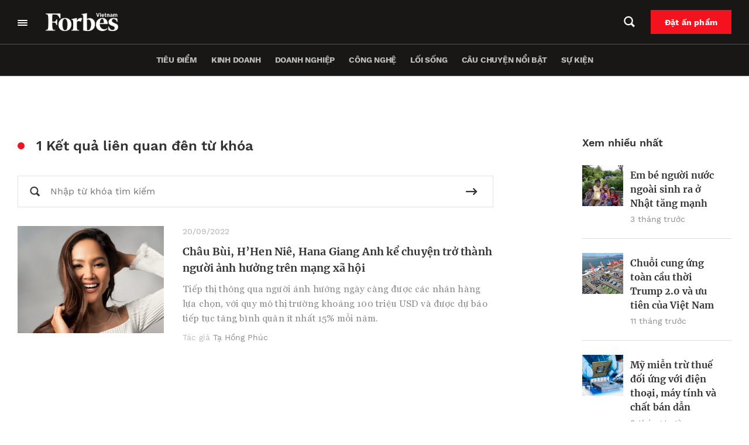

--- FILE ---
content_type: text/html; charset=UTF-8
request_url: https://forbes.vn/tag/chau-bui/
body_size: 29561
content:
<!DOCTYPE html>
<html lang="vi">
<head>
    <meta charset="UTF-8" />
    <meta name="viewport" content="width=device-width, initial-scale=1.0" />
    <meta http-equiv="X-UA-Compatible" content="IE=edge" />
    <meta name="apple-mobile-web-app-capable" content="yes"/>
    <meta name="format-detection" content="telephone=no">
    <link rel="pingback" href="https://forbes.vn/xmlrpc.php" />
    <meta name='robots' content='index, follow, max-image-preview:large, max-snippet:-1, max-video-preview:-1' />

	<!-- This site is optimized with the Yoast SEO plugin v20.5 - https://yoast.com/wordpress/plugins/seo/ -->
	<title>châu bùi - Forbes Việt Nam</title>
	<link rel="canonical" href="https://forbes.vn/tag/chau-bui/" />
	<meta property="og:locale" content="vi_VN" />
	<meta property="og:type" content="article" />
	<meta property="og:title" content="châu bùi - Forbes Việt Nam" />
	<meta property="og:url" content="https://forbes.vn/tag/chau-bui/" />
	<meta property="og:site_name" content="Forbes Việt Nam" />
	<meta name="twitter:card" content="summary_large_image" />
	<script type="application/ld+json" class="yoast-schema-graph">{"@context":"https://schema.org","@graph":[{"@type":"CollectionPage","@id":"https://forbes.vn/tag/chau-bui/","url":"https://forbes.vn/tag/chau-bui/","name":"châu bùi - Forbes Việt Nam","isPartOf":{"@id":"https://forbes.vn/#website"},"primaryImageOfPage":{"@id":"https://forbes.vn/tag/chau-bui/#primaryimage"},"image":{"@id":"https://forbes.vn/tag/chau-bui/#primaryimage"},"thumbnailUrl":"https://forbes.vn/wp-content/uploads/2022/09/HHen-Nie-scaled-e1663685855119.jpg","breadcrumb":{"@id":"https://forbes.vn/tag/chau-bui/#breadcrumb"},"inLanguage":"vi"},{"@type":"ImageObject","inLanguage":"vi","@id":"https://forbes.vn/tag/chau-bui/#primaryimage","url":"https://forbes.vn/wp-content/uploads/2022/09/HHen-Nie-scaled-e1663685855119.jpg","contentUrl":"https://forbes.vn/wp-content/uploads/2022/09/HHen-Nie-scaled-e1663685855119.jpg","width":450,"height":361},{"@type":"BreadcrumbList","@id":"https://forbes.vn/tag/chau-bui/#breadcrumb","itemListElement":[{"@type":"ListItem","position":1,"name":"Trang chủ","item":"https://forbes.vn/"},{"@type":"ListItem","position":2,"name":"châu bùi"}]},{"@type":"WebSite","@id":"https://forbes.vn/#website","url":"https://forbes.vn/","name":"Forbes Việt Nam","description":"Just another WordPress site","publisher":{"@id":"https://forbes.vn/#organization"},"potentialAction":[{"@type":"SearchAction","target":{"@type":"EntryPoint","urlTemplate":"https://forbes.vn/?s={search_term_string}"},"query-input":"required name=search_term_string"}],"inLanguage":"vi"},{"@type":"Organization","@id":"https://forbes.vn/#organization","name":"Forbes Việt Nam","url":"https://forbes.vn/","logo":{"@type":"ImageObject","inLanguage":"vi","@id":"https://forbes.vn/#/schema/logo/image/","url":"https://forbes.vn/wp-content/uploads/2021/07/logo-forbes-big-white.png","contentUrl":"https://forbes.vn/wp-content/uploads/2021/07/logo-forbes-big-white.png","width":312,"height":80,"caption":"Forbes Việt Nam"},"image":{"@id":"https://forbes.vn/#/schema/logo/image/"}}]}</script>
	<!-- / Yoast SEO plugin. -->


<script type='application/javascript'>console.log('PixelYourSite Free version 9.4.7.1');</script>
<link rel="alternate" type="application/rss+xml" title="Dòng thông tin cho Thẻ Forbes Việt Nam &raquo; châu bùi" href="https://forbes.vn/tag/chau-bui/feed/" />
<script type="text/javascript">
window._wpemojiSettings = {"baseUrl":"https:\/\/s.w.org\/images\/core\/emoji\/14.0.0\/72x72\/","ext":".png","svgUrl":"https:\/\/s.w.org\/images\/core\/emoji\/14.0.0\/svg\/","svgExt":".svg","source":{"concatemoji":"https:\/\/forbes.vn\/wp-includes\/js\/wp-emoji-release.min.js?ver=6.3.2"}};
/*! This file is auto-generated */
!function(i,n){var o,s,e;function c(e){try{var t={supportTests:e,timestamp:(new Date).valueOf()};sessionStorage.setItem(o,JSON.stringify(t))}catch(e){}}function p(e,t,n){e.clearRect(0,0,e.canvas.width,e.canvas.height),e.fillText(t,0,0);var t=new Uint32Array(e.getImageData(0,0,e.canvas.width,e.canvas.height).data),r=(e.clearRect(0,0,e.canvas.width,e.canvas.height),e.fillText(n,0,0),new Uint32Array(e.getImageData(0,0,e.canvas.width,e.canvas.height).data));return t.every(function(e,t){return e===r[t]})}function u(e,t,n){switch(t){case"flag":return n(e,"\ud83c\udff3\ufe0f\u200d\u26a7\ufe0f","\ud83c\udff3\ufe0f\u200b\u26a7\ufe0f")?!1:!n(e,"\ud83c\uddfa\ud83c\uddf3","\ud83c\uddfa\u200b\ud83c\uddf3")&&!n(e,"\ud83c\udff4\udb40\udc67\udb40\udc62\udb40\udc65\udb40\udc6e\udb40\udc67\udb40\udc7f","\ud83c\udff4\u200b\udb40\udc67\u200b\udb40\udc62\u200b\udb40\udc65\u200b\udb40\udc6e\u200b\udb40\udc67\u200b\udb40\udc7f");case"emoji":return!n(e,"\ud83e\udef1\ud83c\udffb\u200d\ud83e\udef2\ud83c\udfff","\ud83e\udef1\ud83c\udffb\u200b\ud83e\udef2\ud83c\udfff")}return!1}function f(e,t,n){var r="undefined"!=typeof WorkerGlobalScope&&self instanceof WorkerGlobalScope?new OffscreenCanvas(300,150):i.createElement("canvas"),a=r.getContext("2d",{willReadFrequently:!0}),o=(a.textBaseline="top",a.font="600 32px Arial",{});return e.forEach(function(e){o[e]=t(a,e,n)}),o}function t(e){var t=i.createElement("script");t.src=e,t.defer=!0,i.head.appendChild(t)}"undefined"!=typeof Promise&&(o="wpEmojiSettingsSupports",s=["flag","emoji"],n.supports={everything:!0,everythingExceptFlag:!0},e=new Promise(function(e){i.addEventListener("DOMContentLoaded",e,{once:!0})}),new Promise(function(t){var n=function(){try{var e=JSON.parse(sessionStorage.getItem(o));if("object"==typeof e&&"number"==typeof e.timestamp&&(new Date).valueOf()<e.timestamp+604800&&"object"==typeof e.supportTests)return e.supportTests}catch(e){}return null}();if(!n){if("undefined"!=typeof Worker&&"undefined"!=typeof OffscreenCanvas&&"undefined"!=typeof URL&&URL.createObjectURL&&"undefined"!=typeof Blob)try{var e="postMessage("+f.toString()+"("+[JSON.stringify(s),u.toString(),p.toString()].join(",")+"));",r=new Blob([e],{type:"text/javascript"}),a=new Worker(URL.createObjectURL(r),{name:"wpTestEmojiSupports"});return void(a.onmessage=function(e){c(n=e.data),a.terminate(),t(n)})}catch(e){}c(n=f(s,u,p))}t(n)}).then(function(e){for(var t in e)n.supports[t]=e[t],n.supports.everything=n.supports.everything&&n.supports[t],"flag"!==t&&(n.supports.everythingExceptFlag=n.supports.everythingExceptFlag&&n.supports[t]);n.supports.everythingExceptFlag=n.supports.everythingExceptFlag&&!n.supports.flag,n.DOMReady=!1,n.readyCallback=function(){n.DOMReady=!0}}).then(function(){return e}).then(function(){var e;n.supports.everything||(n.readyCallback(),(e=n.source||{}).concatemoji?t(e.concatemoji):e.wpemoji&&e.twemoji&&(t(e.twemoji),t(e.wpemoji)))}))}((window,document),window._wpemojiSettings);
</script>
<style type="text/css">
img.wp-smiley,
img.emoji {
	display: inline !important;
	border: none !important;
	box-shadow: none !important;
	height: 1em !important;
	width: 1em !important;
	margin: 0 0.07em !important;
	vertical-align: -0.1em !important;
	background: none !important;
	padding: 0 !important;
}
</style>
	<link rel='stylesheet' id='layerslider-css' href='https://forbes.vn/wp-content/plugins/LayerSlider/assets/static/layerslider/css/layerslider.css?ver=6.11.6' type='text/css' media='all' />
<link rel='stylesheet' id='wp-block-library-css' href='https://forbes.vn/wp-includes/css/dist/block-library/style.min.css?ver=6.3.2' type='text/css' media='all' />
<link rel='stylesheet' id='wp-map-block-stylesheets-css' href='https://forbes.vn/wp-content/plugins/wp-map-block/assets/css/wpmapblock-frontend.css?ver=e5bce0ea77182607f5a7319d92f19d86' type='text/css' media='all' />
<style id='classic-theme-styles-inline-css' type='text/css'>
/*! This file is auto-generated */
.wp-block-button__link{color:#fff;background-color:#32373c;border-radius:9999px;box-shadow:none;text-decoration:none;padding:calc(.667em + 2px) calc(1.333em + 2px);font-size:1.125em}.wp-block-file__button{background:#32373c;color:#fff;text-decoration:none}
</style>
<style id='global-styles-inline-css' type='text/css'>
body{--wp--preset--color--black: #000000;--wp--preset--color--cyan-bluish-gray: #abb8c3;--wp--preset--color--white: #ffffff;--wp--preset--color--pale-pink: #f78da7;--wp--preset--color--vivid-red: #cf2e2e;--wp--preset--color--luminous-vivid-orange: #ff6900;--wp--preset--color--luminous-vivid-amber: #fcb900;--wp--preset--color--light-green-cyan: #7bdcb5;--wp--preset--color--vivid-green-cyan: #00d084;--wp--preset--color--pale-cyan-blue: #8ed1fc;--wp--preset--color--vivid-cyan-blue: #0693e3;--wp--preset--color--vivid-purple: #9b51e0;--wp--preset--gradient--vivid-cyan-blue-to-vivid-purple: linear-gradient(135deg,rgba(6,147,227,1) 0%,rgb(155,81,224) 100%);--wp--preset--gradient--light-green-cyan-to-vivid-green-cyan: linear-gradient(135deg,rgb(122,220,180) 0%,rgb(0,208,130) 100%);--wp--preset--gradient--luminous-vivid-amber-to-luminous-vivid-orange: linear-gradient(135deg,rgba(252,185,0,1) 0%,rgba(255,105,0,1) 100%);--wp--preset--gradient--luminous-vivid-orange-to-vivid-red: linear-gradient(135deg,rgba(255,105,0,1) 0%,rgb(207,46,46) 100%);--wp--preset--gradient--very-light-gray-to-cyan-bluish-gray: linear-gradient(135deg,rgb(238,238,238) 0%,rgb(169,184,195) 100%);--wp--preset--gradient--cool-to-warm-spectrum: linear-gradient(135deg,rgb(74,234,220) 0%,rgb(151,120,209) 20%,rgb(207,42,186) 40%,rgb(238,44,130) 60%,rgb(251,105,98) 80%,rgb(254,248,76) 100%);--wp--preset--gradient--blush-light-purple: linear-gradient(135deg,rgb(255,206,236) 0%,rgb(152,150,240) 100%);--wp--preset--gradient--blush-bordeaux: linear-gradient(135deg,rgb(254,205,165) 0%,rgb(254,45,45) 50%,rgb(107,0,62) 100%);--wp--preset--gradient--luminous-dusk: linear-gradient(135deg,rgb(255,203,112) 0%,rgb(199,81,192) 50%,rgb(65,88,208) 100%);--wp--preset--gradient--pale-ocean: linear-gradient(135deg,rgb(255,245,203) 0%,rgb(182,227,212) 50%,rgb(51,167,181) 100%);--wp--preset--gradient--electric-grass: linear-gradient(135deg,rgb(202,248,128) 0%,rgb(113,206,126) 100%);--wp--preset--gradient--midnight: linear-gradient(135deg,rgb(2,3,129) 0%,rgb(40,116,252) 100%);--wp--preset--font-size--small: 13px;--wp--preset--font-size--medium: 20px;--wp--preset--font-size--large: 36px;--wp--preset--font-size--x-large: 42px;--wp--preset--spacing--20: 0.44rem;--wp--preset--spacing--30: 0.67rem;--wp--preset--spacing--40: 1rem;--wp--preset--spacing--50: 1.5rem;--wp--preset--spacing--60: 2.25rem;--wp--preset--spacing--70: 3.38rem;--wp--preset--spacing--80: 5.06rem;--wp--preset--shadow--natural: 6px 6px 9px rgba(0, 0, 0, 0.2);--wp--preset--shadow--deep: 12px 12px 50px rgba(0, 0, 0, 0.4);--wp--preset--shadow--sharp: 6px 6px 0px rgba(0, 0, 0, 0.2);--wp--preset--shadow--outlined: 6px 6px 0px -3px rgba(255, 255, 255, 1), 6px 6px rgba(0, 0, 0, 1);--wp--preset--shadow--crisp: 6px 6px 0px rgba(0, 0, 0, 1);}:where(.is-layout-flex){gap: 0.5em;}:where(.is-layout-grid){gap: 0.5em;}body .is-layout-flow > .alignleft{float: left;margin-inline-start: 0;margin-inline-end: 2em;}body .is-layout-flow > .alignright{float: right;margin-inline-start: 2em;margin-inline-end: 0;}body .is-layout-flow > .aligncenter{margin-left: auto !important;margin-right: auto !important;}body .is-layout-constrained > .alignleft{float: left;margin-inline-start: 0;margin-inline-end: 2em;}body .is-layout-constrained > .alignright{float: right;margin-inline-start: 2em;margin-inline-end: 0;}body .is-layout-constrained > .aligncenter{margin-left: auto !important;margin-right: auto !important;}body .is-layout-constrained > :where(:not(.alignleft):not(.alignright):not(.alignfull)){max-width: var(--wp--style--global--content-size);margin-left: auto !important;margin-right: auto !important;}body .is-layout-constrained > .alignwide{max-width: var(--wp--style--global--wide-size);}body .is-layout-flex{display: flex;}body .is-layout-flex{flex-wrap: wrap;align-items: center;}body .is-layout-flex > *{margin: 0;}body .is-layout-grid{display: grid;}body .is-layout-grid > *{margin: 0;}:where(.wp-block-columns.is-layout-flex){gap: 2em;}:where(.wp-block-columns.is-layout-grid){gap: 2em;}:where(.wp-block-post-template.is-layout-flex){gap: 1.25em;}:where(.wp-block-post-template.is-layout-grid){gap: 1.25em;}.has-black-color{color: var(--wp--preset--color--black) !important;}.has-cyan-bluish-gray-color{color: var(--wp--preset--color--cyan-bluish-gray) !important;}.has-white-color{color: var(--wp--preset--color--white) !important;}.has-pale-pink-color{color: var(--wp--preset--color--pale-pink) !important;}.has-vivid-red-color{color: var(--wp--preset--color--vivid-red) !important;}.has-luminous-vivid-orange-color{color: var(--wp--preset--color--luminous-vivid-orange) !important;}.has-luminous-vivid-amber-color{color: var(--wp--preset--color--luminous-vivid-amber) !important;}.has-light-green-cyan-color{color: var(--wp--preset--color--light-green-cyan) !important;}.has-vivid-green-cyan-color{color: var(--wp--preset--color--vivid-green-cyan) !important;}.has-pale-cyan-blue-color{color: var(--wp--preset--color--pale-cyan-blue) !important;}.has-vivid-cyan-blue-color{color: var(--wp--preset--color--vivid-cyan-blue) !important;}.has-vivid-purple-color{color: var(--wp--preset--color--vivid-purple) !important;}.has-black-background-color{background-color: var(--wp--preset--color--black) !important;}.has-cyan-bluish-gray-background-color{background-color: var(--wp--preset--color--cyan-bluish-gray) !important;}.has-white-background-color{background-color: var(--wp--preset--color--white) !important;}.has-pale-pink-background-color{background-color: var(--wp--preset--color--pale-pink) !important;}.has-vivid-red-background-color{background-color: var(--wp--preset--color--vivid-red) !important;}.has-luminous-vivid-orange-background-color{background-color: var(--wp--preset--color--luminous-vivid-orange) !important;}.has-luminous-vivid-amber-background-color{background-color: var(--wp--preset--color--luminous-vivid-amber) !important;}.has-light-green-cyan-background-color{background-color: var(--wp--preset--color--light-green-cyan) !important;}.has-vivid-green-cyan-background-color{background-color: var(--wp--preset--color--vivid-green-cyan) !important;}.has-pale-cyan-blue-background-color{background-color: var(--wp--preset--color--pale-cyan-blue) !important;}.has-vivid-cyan-blue-background-color{background-color: var(--wp--preset--color--vivid-cyan-blue) !important;}.has-vivid-purple-background-color{background-color: var(--wp--preset--color--vivid-purple) !important;}.has-black-border-color{border-color: var(--wp--preset--color--black) !important;}.has-cyan-bluish-gray-border-color{border-color: var(--wp--preset--color--cyan-bluish-gray) !important;}.has-white-border-color{border-color: var(--wp--preset--color--white) !important;}.has-pale-pink-border-color{border-color: var(--wp--preset--color--pale-pink) !important;}.has-vivid-red-border-color{border-color: var(--wp--preset--color--vivid-red) !important;}.has-luminous-vivid-orange-border-color{border-color: var(--wp--preset--color--luminous-vivid-orange) !important;}.has-luminous-vivid-amber-border-color{border-color: var(--wp--preset--color--luminous-vivid-amber) !important;}.has-light-green-cyan-border-color{border-color: var(--wp--preset--color--light-green-cyan) !important;}.has-vivid-green-cyan-border-color{border-color: var(--wp--preset--color--vivid-green-cyan) !important;}.has-pale-cyan-blue-border-color{border-color: var(--wp--preset--color--pale-cyan-blue) !important;}.has-vivid-cyan-blue-border-color{border-color: var(--wp--preset--color--vivid-cyan-blue) !important;}.has-vivid-purple-border-color{border-color: var(--wp--preset--color--vivid-purple) !important;}.has-vivid-cyan-blue-to-vivid-purple-gradient-background{background: var(--wp--preset--gradient--vivid-cyan-blue-to-vivid-purple) !important;}.has-light-green-cyan-to-vivid-green-cyan-gradient-background{background: var(--wp--preset--gradient--light-green-cyan-to-vivid-green-cyan) !important;}.has-luminous-vivid-amber-to-luminous-vivid-orange-gradient-background{background: var(--wp--preset--gradient--luminous-vivid-amber-to-luminous-vivid-orange) !important;}.has-luminous-vivid-orange-to-vivid-red-gradient-background{background: var(--wp--preset--gradient--luminous-vivid-orange-to-vivid-red) !important;}.has-very-light-gray-to-cyan-bluish-gray-gradient-background{background: var(--wp--preset--gradient--very-light-gray-to-cyan-bluish-gray) !important;}.has-cool-to-warm-spectrum-gradient-background{background: var(--wp--preset--gradient--cool-to-warm-spectrum) !important;}.has-blush-light-purple-gradient-background{background: var(--wp--preset--gradient--blush-light-purple) !important;}.has-blush-bordeaux-gradient-background{background: var(--wp--preset--gradient--blush-bordeaux) !important;}.has-luminous-dusk-gradient-background{background: var(--wp--preset--gradient--luminous-dusk) !important;}.has-pale-ocean-gradient-background{background: var(--wp--preset--gradient--pale-ocean) !important;}.has-electric-grass-gradient-background{background: var(--wp--preset--gradient--electric-grass) !important;}.has-midnight-gradient-background{background: var(--wp--preset--gradient--midnight) !important;}.has-small-font-size{font-size: var(--wp--preset--font-size--small) !important;}.has-medium-font-size{font-size: var(--wp--preset--font-size--medium) !important;}.has-large-font-size{font-size: var(--wp--preset--font-size--large) !important;}.has-x-large-font-size{font-size: var(--wp--preset--font-size--x-large) !important;}
.wp-block-navigation a:where(:not(.wp-element-button)){color: inherit;}
:where(.wp-block-post-template.is-layout-flex){gap: 1.25em;}:where(.wp-block-post-template.is-layout-grid){gap: 1.25em;}
:where(.wp-block-columns.is-layout-flex){gap: 2em;}:where(.wp-block-columns.is-layout-grid){gap: 2em;}
.wp-block-pullquote{font-size: 1.5em;line-height: 1.6;}
</style>
<link rel='stylesheet' id='YSFA-css' href='https://forbes.vn/wp-content/plugins/faq-schema-block-to-accordion/assets/css/style.min.css?ver=1.0.4' type='text/css' media='all' />
<link rel='stylesheet' id='fvp-frontend-css' href='https://forbes.vn/wp-content/plugins/featured-video-plus/styles/frontend.css?ver=2.3.3' type='text/css' media='all' />
<link rel='stylesheet' id='rs-plugin-settings-css' href='https://forbes.vn/wp-content/plugins/revslider/public/assets/css/rs6.css?ver=6.4.4' type='text/css' media='all' />
<style id='rs-plugin-settings-inline-css' type='text/css'>
#rs-demo-id {}
</style>
<link rel='stylesheet' id='forbes-css' href='https://forbes.vn/wp-content/themes/forbes-vn/assets/public/css/frontend.css?ver=6.3.2' type='text/css' media='all' />
<script type='text/javascript' src='https://forbes.vn/wp-includes/js/jquery/jquery.min.js?ver=3.7.0' id='jquery-core-js'></script>
<script type='text/javascript' src='https://forbes.vn/wp-includes/js/jquery/jquery-migrate.min.js?ver=3.4.1' id='jquery-migrate-js'></script>
<script type='text/javascript' id='layerslider-utils-js-extra'>
/* <![CDATA[ */
var LS_Meta = {"v":"6.11.6","fixGSAP":"1"};
/* ]]> */
</script>
<script type='text/javascript' src='https://forbes.vn/wp-content/plugins/LayerSlider/assets/static/layerslider/js/layerslider.utils.js?ver=6.11.6' id='layerslider-utils-js'></script>
<script type='text/javascript' src='https://forbes.vn/wp-content/plugins/LayerSlider/assets/static/layerslider/js/layerslider.kreaturamedia.jquery.js?ver=6.11.6' id='layerslider-js'></script>
<script type='text/javascript' src='https://forbes.vn/wp-content/plugins/LayerSlider/assets/static/layerslider/js/layerslider.transitions.js?ver=6.11.6' id='layerslider-transitions-js'></script>
<script type='text/javascript' src='https://forbes.vn/wp-content/plugins/featured-video-plus/js/jquery.fitvids.min.js?ver=master-2015-08' id='jquery.fitvids-js'></script>
<script type='text/javascript' id='fvp-frontend-js-extra'>
/* <![CDATA[ */
var fvpdata = {"ajaxurl":"https:\/\/forbes.vn\/wp-admin\/admin-ajax.php","nonce":"cfe32e09e9","fitvids":"1","dynamic":"","overlay":"","opacity":"0.75","color":"b","width":"640"};
/* ]]> */
</script>
<script type='text/javascript' src='https://forbes.vn/wp-content/plugins/featured-video-plus/js/frontend.min.js?ver=2.3.3' id='fvp-frontend-js'></script>
<script type='text/javascript' src='https://forbes.vn/wp-content/plugins/revslider/public/assets/js/rbtools.min.js?ver=6.4.4' id='tp-tools-js'></script>
<script type='text/javascript' src='https://forbes.vn/wp-content/plugins/revslider/public/assets/js/rs6.min.js?ver=6.4.4' id='revmin-js'></script>
<script type='text/javascript' src='https://forbes.vn/wp-content/plugins/pixelyoursite/dist/scripts/jquery.bind-first-0.2.3.min.js?ver=6.3.2' id='jquery-bind-first-js'></script>
<script type='text/javascript' src='https://forbes.vn/wp-content/plugins/pixelyoursite/dist/scripts/js.cookie-2.1.3.min.js?ver=2.1.3' id='js-cookie-pys-js'></script>
<script type='text/javascript' id='pys-js-extra'>
/* <![CDATA[ */
var pysOptions = {"staticEvents":{"facebook":{"init_event":[{"delay":0,"type":"static","name":"PageView","pixelIds":["307982764146474"],"eventID":"b3ff2699-db8e-45b8-80f3-d1f609649978","params":{"post_category":"ForbesWomen, L\u1ed1i s\u1ed1ng","page_title":"ch\u00e2u b\u00f9i","post_type":"tag","post_id":5080,"plugin":"PixelYourSite","user_role":"guest","event_url":"forbes.vn\/tag\/chau-bui\/"},"e_id":"init_event","ids":[],"hasTimeWindow":false,"timeWindow":0,"woo_order":"","edd_order":""}]}},"dynamicEvents":[],"triggerEvents":[],"triggerEventTypes":[],"facebook":{"pixelIds":["307982764146474"],"advancedMatching":[],"advancedMatchingEnabled":true,"removeMetadata":false,"contentParams":{"post_type":"tag","post_id":5080,"content_name":"ch\u00e2u b\u00f9i"},"commentEventEnabled":true,"wooVariableAsSimple":false,"downloadEnabled":true,"formEventEnabled":true,"serverApiEnabled":true,"wooCRSendFromServer":false,"send_external_id":null},"debug":"","siteUrl":"https:\/\/forbes.vn","ajaxUrl":"https:\/\/forbes.vn\/wp-admin\/admin-ajax.php","ajax_event":"e791f55c97","enable_remove_download_url_param":"1","cookie_duration":"7","last_visit_duration":"60","enable_success_send_form":"","ajaxForServerEvent":"1","send_external_id":"1","external_id_expire":"180","gdpr":{"ajax_enabled":false,"all_disabled_by_api":false,"facebook_disabled_by_api":false,"analytics_disabled_by_api":false,"google_ads_disabled_by_api":false,"pinterest_disabled_by_api":false,"bing_disabled_by_api":false,"externalID_disabled_by_api":false,"facebook_prior_consent_enabled":true,"analytics_prior_consent_enabled":true,"google_ads_prior_consent_enabled":null,"pinterest_prior_consent_enabled":true,"bing_prior_consent_enabled":true,"cookiebot_integration_enabled":false,"cookiebot_facebook_consent_category":"marketing","cookiebot_analytics_consent_category":"statistics","cookiebot_tiktok_consent_category":"marketing","cookiebot_google_ads_consent_category":null,"cookiebot_pinterest_consent_category":"marketing","cookiebot_bing_consent_category":"marketing","consent_magic_integration_enabled":false,"real_cookie_banner_integration_enabled":false,"cookie_notice_integration_enabled":false,"cookie_law_info_integration_enabled":false},"cookie":{"disabled_all_cookie":false,"disabled_advanced_form_data_cookie":false,"disabled_landing_page_cookie":false,"disabled_first_visit_cookie":false,"disabled_trafficsource_cookie":false,"disabled_utmTerms_cookie":false,"disabled_utmId_cookie":false},"woo":{"enabled":false},"edd":{"enabled":false}};
/* ]]> */
</script>
<script type='text/javascript' src='https://forbes.vn/wp-content/plugins/pixelyoursite/dist/scripts/public.js?ver=9.4.7.1' id='pys-js'></script>
<script type='text/javascript' defer src='https://forbes.vn/wp-content/themes/forbes-vn/assets/public/js/frontend.js?ver=6.3.2' id='forbes-js'></script>
<meta name="generator" content="Powered by LayerSlider 6.11.6 - Multi-Purpose, Responsive, Parallax, Mobile-Friendly Slider Plugin for WordPress." />
<!-- LayerSlider updates and docs at: https://layerslider.kreaturamedia.com -->
<!-- Google Tag Manager -->
<script>(function(w,d,s,l,i){w[l]=w[l]||[];w[l].push({'gtm.start':
new Date().getTime(),event:'gtm.js'});var f=d.getElementsByTagName(s)[0],
j=d.createElement(s),dl=l!='dataLayer'?'&l='+l:'';j.async=true;j.src=
'https://www.googletagmanager.com/gtm.js?id='+i+dl;f.parentNode.insertBefore(j,f);
})(window,document,'script','dataLayer','GTM-MXK3XZR');</script>
<!-- End Google Tag Manager -->
<script>
window.addEventListener('DOMContentLoaded',function(){
	let checkHeaderMasthead = document.querySelector('.forbes-block-masthead__heading-category');
	console.log(checkHeaderMasthead);
	if(checkHeaderMasthead){
		checkHeaderMasthead.querySelector('a').remove();
				checkHeaderMasthead.innerHTML = checkHeaderMasthead.innerHTML.replace("/","");

	}
})
</script>		<script>
			document.documentElement.className = document.documentElement.className.replace( 'no-js', 'js' );
		</script>
				<style>
			.no-js img.lazyload { display: none; }
			figure.wp-block-image img.lazyloading { min-width: 150px; }
							.lazyload, .lazyloading { opacity: 0; }
				.lazyloaded {
					opacity: 1;
					transition: opacity 200ms;
					transition-delay: 0ms;
				}
					</style>
		
<script type="text/javascript">
 var apiObject = "[base64]/[base64]/[base64]/[base64]"; 
</script>
<meta name="generator" content="Powered by Slider Revolution 6.4.4 - responsive, Mobile-Friendly Slider Plugin for WordPress with comfortable drag and drop interface." />
<link rel="icon" href="https://forbes.vn/wp-content/uploads/2021/07/fav.png" sizes="32x32" />
<link rel="icon" href="https://forbes.vn/wp-content/uploads/2021/07/fav.png" sizes="192x192" />
<link rel="apple-touch-icon" href="https://forbes.vn/wp-content/uploads/2021/07/fav.png" />
<meta name="msapplication-TileImage" content="https://forbes.vn/wp-content/uploads/2021/07/fav.png" />
<script type="text/javascript">function setREVStartSize(e){
			//window.requestAnimationFrame(function() {				 
				window.RSIW = window.RSIW===undefined ? window.innerWidth : window.RSIW;	
				window.RSIH = window.RSIH===undefined ? window.innerHeight : window.RSIH;	
				try {								
					var pw = document.getElementById(e.c).parentNode.offsetWidth,
						newh;
					pw = pw===0 || isNaN(pw) ? window.RSIW : pw;
					e.tabw = e.tabw===undefined ? 0 : parseInt(e.tabw);
					e.thumbw = e.thumbw===undefined ? 0 : parseInt(e.thumbw);
					e.tabh = e.tabh===undefined ? 0 : parseInt(e.tabh);
					e.thumbh = e.thumbh===undefined ? 0 : parseInt(e.thumbh);
					e.tabhide = e.tabhide===undefined ? 0 : parseInt(e.tabhide);
					e.thumbhide = e.thumbhide===undefined ? 0 : parseInt(e.thumbhide);
					e.mh = e.mh===undefined || e.mh=="" || e.mh==="auto" ? 0 : parseInt(e.mh,0);		
					if(e.layout==="fullscreen" || e.l==="fullscreen") 						
						newh = Math.max(e.mh,window.RSIH);					
					else{					
						e.gw = Array.isArray(e.gw) ? e.gw : [e.gw];
						for (var i in e.rl) if (e.gw[i]===undefined || e.gw[i]===0) e.gw[i] = e.gw[i-1];					
						e.gh = e.el===undefined || e.el==="" || (Array.isArray(e.el) && e.el.length==0)? e.gh : e.el;
						e.gh = Array.isArray(e.gh) ? e.gh : [e.gh];
						for (var i in e.rl) if (e.gh[i]===undefined || e.gh[i]===0) e.gh[i] = e.gh[i-1];
											
						var nl = new Array(e.rl.length),
							ix = 0,						
							sl;					
						e.tabw = e.tabhide>=pw ? 0 : e.tabw;
						e.thumbw = e.thumbhide>=pw ? 0 : e.thumbw;
						e.tabh = e.tabhide>=pw ? 0 : e.tabh;
						e.thumbh = e.thumbhide>=pw ? 0 : e.thumbh;					
						for (var i in e.rl) nl[i] = e.rl[i]<window.RSIW ? 0 : e.rl[i];
						sl = nl[0];									
						for (var i in nl) if (sl>nl[i] && nl[i]>0) { sl = nl[i]; ix=i;}															
						var m = pw>(e.gw[ix]+e.tabw+e.thumbw) ? 1 : (pw-(e.tabw+e.thumbw)) / (e.gw[ix]);					
						newh =  (e.gh[ix] * m) + (e.tabh + e.thumbh);
					}				
					if(window.rs_init_css===undefined) window.rs_init_css = document.head.appendChild(document.createElement("style"));					
					document.getElementById(e.c).height = newh+"px";
					window.rs_init_css.innerHTML += "#"+e.c+"_wrapper { height: "+newh+"px }";				
				} catch(e){
					console.log("Failure at Presize of Slider:" + e)
				}					   
			//});
		  };</script>
		<style type="text/css" id="wp-custom-css">
			.forbes-ad-banner{
	overflow-x: hidden;
}

.forbes-magazine-page__map,.forbes-magazine-page__testimonials{
	display: none
}

.forbes-page-default{
	padding-top:0;
}
.forbes-header_thanhvien{
	    background-color: transparent;
    border: 1px solid #E2E2E2;
		padding: 12px 11.9px;
}
.forbes-header_thanhvien:hover{
	    background-color: #fff;
}
#forbes-list_with_popup-block_630dcc2e9fa1c.hidden-post{
	display:block;
}
#forbes-list_with_popup-block_683029bcaff2f,
#forbes-list_with_popup-block_683031204ad25{
	display: none;
}
@media screen and (max-width: 650px)
{
	.other-list__item-title span {
    line-height: 150%;
}
}
@media screen and (max-width: 560px){
	.category-goc-nhin .forbes-category__tab #sidebar-single{
		    box-sizing: content-box;
				margin-left: 0 !important;
				margin-right: 0 !important
	}
	.category-goc-nhin .forbes-padding-mobile-none .forbes-padding-mobile-none{
		padding-right: 16px;
    padding-left: 16px;
	}
}
.view--masterhead .forbes-category__master-head-item-img a{
	position: unset;
}

.wp-block-button__link{
	border: 2px solid transparent;	
	background-image: unset !important;
}
.wp-block-button__link:hover{
      transition: all .5s ease;
      color: #000 !important;
      background-color: #fff !important;
	    border: 2px solid #000;
    }
.forbes-single__content .wp-block-buttons .wp-block-button.is-style-fill .wp-block-button__link.has-vivid-red-background-color{
	background: #cf2e2e;
}
.forbes-magazine-page__banner .forbes-banner_content_inner em{
	font-style: italic;
}
.forbes-news-latest-post .forbes-post-item__img-no-thumb, .forbes-widget-item__content .forbes-post-item__img-no-thumb{
    margin-right: 12px;
}
.forbes-news-latest-post .forbes-post-item__img-no-thumb img, .forbes-widget-item__content .forbes-post-item__img-no-thumb img{
    height: 70px;
    width: 70px;
	object-fit: cover;
	object-position: center
}
.forbes-news-latest-post .forbes-news-latest-post__content-btns .slick-arrow.slick-hidden{
	display: none !important;
}

.forbes-news-latest-post .forbes-post-horizontal-small-item__img,.forbes-post-horizontal-small-item .forbes-post-horizontal-small-item__img {
    flex: 0 0 70px;
}

@media (min-width: 975px){
	.home .forbes-news-latest-post{
		min-height: 493px;
	}
}

.forbes-magazine-page__banner .forbes-banner_content_inner a{
	text-decoration: underline;
}
.forbes-another-author,.forbes-advertising-page__testimonials{
	display: none;
}
.forbes-homepage__master-head .forbes-post-item__time, .forbes-cat-post .forbes-vertical-small__item-time, .category .forbes-vertical-small__item-time, .category .forbes-default-post__info-date, .category .forbes-post-horizontal-small-item__time,.single .forbes-post-horizontal-small-item__time ,.forbes-single__see-also .forbes-single__see-also-item-content>p{
	display: none !important;
}
@media (max-width: 375px){
	.forbes-single__share-footer .menu {
    margin-left: 0px;
    box-sizing: border-box;
	}
	.forbes-single__share-footer li:not(:first-child) {
    margin: 0 20px;
	}
	.forbes-category__tab-heading .text {
			padding-right: 0px;
	}
}
@media (max-width: 320px){
	.forbes-category__tab-heading .text {
    	font-size: 15px;
	}

}

.forbes-post-special-item .forbes-post-special-item__time{
	display: none
}
.forbes-event-master-head .forbes-event-master-head__item-logo img{
	  margin-left: auto;
    width: auto;
    max-height: 65px;
}
.forbes-author__masterhead .forbes-author__masterhead-content .forbes-author__masterhead-img img{
	max-height: 500px;	
	height: auto;
}
.forbes-header-lp .forbes-language-nav-container:not([class^=block-editor-block-list__block]) figure{
	 opacity: 1
}

.forbes-event-about .forbes-event-about__deco{
	text-align: center
}
.forbes-single__content img{
	max-width:100%;
}
.forbes-summary-lp-block__heading strong{
	font-weight: bold;
}
.forbes-vertical-small__item-img img{
	object-fit: cover;
}
.forbes-event-testimonial__container .slick-prev,.forbes-event-testimonial__container .slick-next{
	  height: 30px !important;
    width: 30px !important;
}
.forbes-information__body-desc{
	font-family: SVN-Georgia;
  font-style: normal;
  font-weight: normal;
}
.item--third .forbes-vertical-small__item-description{
	display: none !important;
}
.forbes-information__body-desc p br{
	display: none
}
.forbes-top50company-page__company .forbes-company_content_information_img{
	width: 33.33333333%
}
.forbes-people-listing{
	background: #fff;
}
.home .forbes-event{
	background: #f4f6fa;
}
.forbes-mr-auto{
	box-sizing: border-box;
}

.forbes-upcoming-past__heading ul li a{
	color: #fff
}

@media screen and (max-width: 1024px){
	.forbes-top50company-page__company .forbes-company_content_information_img{
	width: auto
}
	..forbes-top50company-page__company .forbes-company_content_information_large:first-child{
		border-right:none
	}
}

.forbes-footer .forbes-footer__main .forbes-footer__credit{
	padding-bottom: 20px;
}

@media (min-width: 975px){
	.home .forbes-news-latest-post{
		min-height: 630px;
	}
	
.forbes-post-special-item .forbes-post-special-item__img{
	height: 850px
}
}

@media (max-width: 575.98px){
	.forbes-footer .forbes-footer__main .forbes-footer__info-item p {
    font-size: 16px;
}
}


@media screen and (max-width: 320px){
	.forbes-footer .forbes-footer__main .forbes-footer__info-item:first-child a span{
		padding-right: 20px;
	}
}

.forbes-header__nav-inner .menu li.forbes-sub-menu-have-menu-item-have-image .sub-menu .slick-slide.slick-active.border:last-child li{
 border-right: none;
}

.forbes-category__master-head .forbes-category__tab--child .forbes-category__tab-link {
	    overflow-x: auto;
    overflow-y: hidden;
}


.forbes-category__master-head .forbes-category__tab--child .forbes-category__tab-link::-webkit-scrollbar {
  height: 3px;
}

/* Track */

.forbes-category__master-head .forbes-category__tab--child .forbes-category__tab-link::-webkit-scrollbar-track {
  
  border-radius: 10px;
}
 
/* Handle */

.forbes-category__master-head .forbes-category__tab--child .forbes-category__tab-link::-webkit-scrollbar-thumb {
  background: transparent; 
  border-radius: 10px;
}

/* Handle on hover */

.forbes-category__master-head .forbes-category__tab--child .forbes-category__tab-link::-webkit-scrollbar-thumb:hover {
  background: transparent; 
}


.forbes-masthead-item-lp-block .forbes-masthead-item--desktop {
  display: flex !important;
}
@media (max-width: 767.98px) {
  .forbes-masthead-item-lp-block .forbes-masthead-item--desktop {
    display: none !important;
  }
}
.forbes-masthead-item-lp-block .forbes-masthead-item--mb {
  display: none !important;
}
@media (max-width: 767.98px) {
  .forbes-masthead-item-lp-block .forbes-masthead-item--mb {
    display: flex !important;
  }
}
#forbes-image-slider-lp-block_623671896e348{
	padding: 0 !important;
}

.forbes-masthead-item__nav-ldp .wp-block-columns{
	margin-bottom: 0 !important;
}

@media (max-width: 1024.98px)
{
	.forbes-header-lp .forbes-header__nav-lp--wrapper .forbes-header__burger-ldp {
    display: none !important;
}
	.forbes-cat-post-content--list .forbes-cat-post-item:not(:nth-child(1)){
		width: 100%;
	}
}
.forbes-list-women__credit-content i,.forbes-list-women__credit-content em,.forbes-information__body-desc i,.forbes-information__body-desc em,.forbes-list-women__about-content em,.forbes-list-women__about-content i{
	font-style: italic;
}

.forbes-list-women__credit-content strong,.forbes-information__body-desc b,.forbes-information__body-desc strong{
	font-weight: 600;
}
[data-popup-modal] .forbes-list-tooltip-popup--text .forbes-list-tooltip-popup--content .content{
	max-height: 320px;
}


[data-popup-modal] .forbes-list-tooltip-popup--text{
	width: 85vw;
}


@media (max-width: 992px)
{
	[data-popup-modal] .forbes-list-tooltip-popup--text{
		    background-position: top !important;
    background-size: 100% !important;
    background-repeat: no-repeat !important;
		background-color: #fff !important;
	}
	[data-popup-modal] .forbes-list-tooltip-popup--text .forbes-list-tooltip-popup--content .content{
		max-height: unset;
	}
	[data-popup-modal] .forbes-list-tooltip-popup--text .forbes-list-tooltip-popup--profile>img{
		width: 100%;
	}
	[data-popup-modal] .forbes-list-tooltip-popup--text .forbes-list-tooltip-popup--content{
		margin-top: 0px;
	}
}
@media (max-width: 560px){
	[data-popup-modal] .forbes-list-tooltip-popup--text .forbes-list-tooltip-popup--content .text, [data-popup-modal] .forbes-list-tooltip-popup--text .forbes-list-tooltip-popup--content .sub--text{
		margin-right: 0px;
		padding-right: 15px;
    padding-left: 15px;
	}
	[data-popup-modal] .forbes-list-tooltip-popup--text .forbes-list-tooltip-popup--content .text{
		font-size: 20px;
    line-height: 109%;
	}
	[data-popup-modal] .forbes-list-tooltip-popup--text .forbes-list-tooltip-popup--content .sub--text{
		font-size: 16px;
    line-height: 160%;
	}
	[data-popup-modal] .forbes-list-tooltip-popup--text .forbes-list-tooltip-popup--content .content{
		padding-right: 0;
		padding-left:0;
		margin-right:0;
		margin-left: 0;
	}
	[data-popup-modal] .forbes-list-tooltip-popup--text .col-12.p-lg-0.col-lg-7{
		height: auto !important;
	}
}
.wp-block-embed__wrapper {
    position: relative;
}
.wp-embed-aspect-16-9 .wp-block-embed__wrapper:before {
	    content: "";
    display: block;
    padding-top: 56.25%;
}
.wp-block-embed iframe {
    max-width: 100%;
}
.wp-has-aspect-ratio iframe{
	    position: absolute;
    top: 0;
    right: 0;
    bottom: 0;
    left: 0;
    height: 100%;
    width: 100%;
}

.forbes-top50company-page__company .forbes-company_content_information_img{
	height: 115px;
	max-width:140px;
	width:100%;
}
.forbes-image-slider-lp-block__content .slick-slide > div{
	padding: 0 8px;
}
.forbes-header__distribution{
	font-size:14px;
}

@media screen and (min-width:1025px){
	.forbes-header__nav-inner .menu > li{
		margin: 0 12px;
	}
	.forbes-header__nav-inner .menu li a{
		font-size:14px;
	}
}
.forbes-video-category-main__live-banner_main .forbes-video-item h4{
	height:auto !important;
}
[data-popup-modal] .forbes-list-tooltip-popup--text{
	background-repeat: no-repeat !important;
    background-size: 100% 100% !important;
}

.forbes-masthead-item__nav-ldp .wp-block-cover{
	padding:0;
}

.forbes-share-button-block .forbes-share-button--info-share{
	justify-content:center;
}

@media screen and (min-width:1025px){
	.forbes-masthead-item-lp-block .forbes-masthead-item--desktop{
		min-height:unset !important;
	}
	.wp-block-cover video.wp-block-cover__video-background,.wp-block-cover img.wp-block-cover__image-background{
	position:static;
}

.forbes-masthead-item__nav-ldp .wp-block-cover__inner-container{
	position:absolute;
	bottom: 16px;
}
}
@media screen and (max-width: 490px){
	.forbes-header__book{
		    padding: 12.5px 14.7px !important;
	}
	.forbes-header_thanhvien{
		    padding: 12.5px 5.02px !important;
	}
@media screen and	(max-width: 387px){
	.forbes-header_thanhvien{
		padding: 12.5px 5.83px !important;
	}
	}
.editor-styles-wrapper ::selection {
    background: #0091ea !important; /* Màu xanh */
    color: white !important;
}
		</style>
		</head>
<body data-rsssl=1 class="archive tag tag-chau-bui tag-5080 wp-custom-logo wp-embed-responsive">
    <!-- Google Tag Manager (noscript) -->
<noscript><iframe 
height="0" width="0" style="display:none;visibility:hidden" data-src="https://www.googletagmanager.com/ns.html?id=GTM-MXK3XZR" class="lazyload" src="[data-uri]"></iframe></noscript>
<!-- End Google Tag Manager (noscript) -->        <section class="forbes-wrapper">
                <header class="forbes-header forbes-noselect">
            <div class="forbes-header__top">
                <div class="forbes-container px-xxl-0 ">
                    <div class="row">
                        <div class="col-12 px-4 px-xxl-3">
                            <div class="forbes-header__top-inner">
                                <div class="forbes-header__burger">
                                    <div class="mburger mburger--collapse">
                                        <b></b>
                                        <b></b>
                                        <b></b>
                                    </div>
                                </div>
                                <div class="forbes-header__logo forbes-not-home">
                                    <a href="https://forbes.vn" class="forbes-d-block forbes__img--prevent">
                                                                                <img  alt="forbes-logo"  data-src="https://forbes.vn/wp-content/uploads/2021/07/logo-forbes-big-white.png" class="forbes-img-clarify lazyload" src="[data-uri]">
                                    </a>
                                </div>
                                <div class="forbes-header__button">
                                    <form role="search" method="get" class="forbes-header__search-form" action="https://forbes.vn/">
                                            <input autocomplete="off" class="forbes-header__search-input" type="text" placeholder="Search" name="s" value="">
                                            <input type="hidden" name="post_type" value="post" />
                                            <button type="submit" class="forbes-header__search-button"><img  data-src='https://forbes.vn/wp-content/themes/forbes-vn/assets/public/images/icon-search-white.svg' class='lazyload' src='[data-uri]'>
                                            </button>
                                    </form>
                                    <button class="forbes-header__login d-none"></button>
                                    <!--<a href="https://forbes.vn/he-thong-phat-hanh" class="me-4 d-none d-xl-flex forbes-header__distribution">Điểm bán lẻ</a>-->
                                    <!--<a href="https://form.forbes.vn/sponsor/sponsor-register?topic=sponsorship&_gl=1%2a1ocf3xp%2a_ga%2aNDg4Mjg5MjQ2LjE2NjExNTY3MTI.%2a_ga_CZM0JHVHGF%2aMTY4NDkwMjY0MS45Mi4xLjE2ODQ5MDMzNjQuMzguMC4w" style="margin-right: 1%;" class=" forbes-header__book">Liên hệ hợp tác</a>-->
                                    <!--<a href="https://form.forbes.vn/sponsor/sponsor-register?topic=sponsorship"target="_blank" style="margin-right: 1%;" class=" forbes-header__book">Hợp tác</a>-->
                                    <a href="https://forbes.vn/dat-bao" class=" forbes-header__book">Đặt ấn phẩm</a>
                                    <!-- <a href="https://forbes.vn/forbeswomen-membership"target="_blank" style="margin-right: 1%;" class=" forbes-header__book forbes-header_thanhvien">Thành viên</a>-->
                                    
                                </div>
                            </div>
                        </div>
                    </div>
                </div>
            </div>
            <div class="forbes-header__nav">
                <div class="forbes-container px-xxl-0">
                    <div class="row d-none d-lg-block">
                        <div class="col-12 px-4 px-xxl-3">
                                <div class="forbes-header__nav-inner">
                                    <div class="menu-main-menu-container"><ul id="menu-main-menu" class="menu"><li id="menu-item-1825" class="menu-item menu-item-type-taxonomy menu-item-object-category menu-item-has-children menu-item-1825"><a href="https://forbes.vn/tieu-diem/">Tiêu điểm</a>
<ul class="sub-menu">
	<li id="menu-item-39" class="menu-item menu-item-type-taxonomy menu-item-object-category menu-item-has-children menu-item-39"><a href="https://forbes.vn/goc-nhin/">Góc nhìn</a>
	<ul class="sub-menu">
		<li id="menu-item-1131" class="menu-item menu-item-type-taxonomy menu-item-object-category menu-item-1131"><a href="https://forbes.vn/goc-nhin/su-kien-va-binh-luan/">Sự kiện và Bình luận</a></li>
		<li id="menu-item-1134" class="menu-item menu-item-type-taxonomy menu-item-object-category menu-item-1134"><a href="https://forbes.vn/goc-nhin/y-tuong/">Ý tưởng</a></li>
	</ul>
</li>
	<li id="menu-item-7212525887" class="menu-item menu-item-type-custom menu-item-object-custom menu-item-7212525887"><a href="https://forbes.vn/multimedia/infographics/">Infographic</a></li>
</ul>
</li>
<li id="menu-item-36" class="menu-item menu-item-type-taxonomy menu-item-object-category menu-item-has-children menu-item-36"><a href="https://forbes.vn/kinh-doanh/">Kinh doanh</a>
<ul class="sub-menu">
	<li id="menu-item-865" class="menu-item menu-item-type-taxonomy menu-item-object-category menu-item-865"><a href="https://forbes.vn/kinh-doanh/thi-truong/">Thị Trường</a></li>
	<li id="menu-item-873" class="menu-item menu-item-type-taxonomy menu-item-object-category menu-item-873"><a href="https://forbes.vn/kinh-doanh/tai-chinh-kinh-doanh/">Tài chính</a></li>
	<li id="menu-item-866" class="menu-item menu-item-type-taxonomy menu-item-object-category menu-item-866"><a href="https://forbes.vn/kinh-doanh/bat-dong-san/">Bất động sản</a></li>
	<li id="menu-item-1137" class="menu-item menu-item-type-taxonomy menu-item-object-category menu-item-1137"><a href="https://forbes.vn/kinh-doanh/cong-nghiep/">Công nghiệp</a></li>
	<li id="menu-item-872" class="menu-item menu-item-type-taxonomy menu-item-object-category menu-item-872"><a href="https://forbes.vn/kinh-doanh/dich-vu/">Dịch vụ</a></li>
</ul>
</li>
<li id="menu-item-38" class="menu-item menu-item-type-taxonomy menu-item-object-category menu-item-has-children menu-item-38"><a href="https://forbes.vn/doanh-nghiep/">Doanh nghiệp</a>
<ul class="sub-menu">
	<li id="menu-item-1119" class="menu-item menu-item-type-taxonomy menu-item-object-category menu-item-1119"><a href="https://forbes.vn/doanh-nghiep/doanh-nhan/">Doanh nhân</a></li>
	<li id="menu-item-1120" class="menu-item menu-item-type-taxonomy menu-item-object-category menu-item-1120"><a href="https://forbes.vn/doanh-nghiep/ho-so-cong-ty/">Hồ sơ công ty</a></li>
	<li id="menu-item-3577" class="menu-item menu-item-type-taxonomy menu-item-object-category menu-item-3577"><a href="https://forbes.vn/doanh-nghiep/nhan-vat/">Nhân vật</a></li>
	<li id="menu-item-1121" class="menu-item menu-item-type-taxonomy menu-item-object-category menu-item-1121"><a href="https://forbes.vn/doanh-nghiep/quan-tri/">Quản trị</a></li>
	<li id="menu-item-3578" class="menu-item menu-item-type-taxonomy menu-item-object-category menu-item-3578"><a href="https://forbes.vn/doanh-nghiep/start-up/">Start-up</a></li>
	<li id="menu-item-1118" class="menu-item menu-item-type-taxonomy menu-item-object-category menu-item-1118"><a href="https://forbes.vn/doanh-nghiep/chuyen-doi-so/">Chuyển đổi số</a></li>
</ul>
</li>
<li id="menu-item-37" class="menu-item menu-item-type-taxonomy menu-item-object-category menu-item-has-children menu-item-37"><a href="https://forbes.vn/cong-nghe/">Công nghệ</a>
<ul class="sub-menu">
	<li id="menu-item-869" class="menu-item menu-item-type-taxonomy menu-item-object-category menu-item-869"><a href="https://forbes.vn/cong-nghe/xu-huong/">Xu hướng</a></li>
	<li id="menu-item-868" class="menu-item menu-item-type-taxonomy menu-item-object-category menu-item-868"><a href="https://forbes.vn/cong-nghe/sang-tao/">Sáng tạo</a></li>
	<li id="menu-item-1116" class="menu-item menu-item-type-taxonomy menu-item-object-category menu-item-1116"><a href="https://forbes.vn/cong-nghe/cong-nghe-xanh/">Công nghệ xanh</a></li>
	<li id="menu-item-7212523120" class="menu-item menu-item-type-taxonomy menu-item-object-category menu-item-7212523120"><a href="https://forbes.vn/cong-nghe/tri-tue-nhan-tao/">Trí tuệ nhân tạo (AI)</a></li>
	<li id="menu-item-867" class="menu-item menu-item-type-taxonomy menu-item-object-category menu-item-867"><a href="https://forbes.vn/cong-nghe/blockchain/">Blockchain</a></li>
	<li id="menu-item-870" class="menu-item menu-item-type-taxonomy menu-item-object-category menu-item-870"><a href="https://forbes.vn/cong-nghe/fintech/">Fintech</a></li>
</ul>
</li>
<li id="menu-item-40" class="menu-item menu-item-type-taxonomy menu-item-object-category menu-item-has-children menu-item-40"><a href="https://forbes.vn/loi-song/">Lối sống</a>
<ul class="sub-menu">
	<li id="menu-item-1123" class="menu-item menu-item-type-taxonomy menu-item-object-category menu-item-1123"><a href="https://forbes.vn/loi-song/giai-tri/">Giải trí</a></li>
	<li id="menu-item-1122" class="menu-item menu-item-type-taxonomy menu-item-object-category menu-item-1122"><a href="https://forbes.vn/loi-song/du-lich-am-thuc/">Du lịch &#8211; Ẩm thực</a></li>
	<li id="menu-item-1125" class="menu-item menu-item-type-taxonomy menu-item-object-category menu-item-1125"><a href="https://forbes.vn/loi-song/suc-khoe/">Sức khỏe</a></li>
	<li id="menu-item-1135" class="menu-item menu-item-type-taxonomy menu-item-object-category menu-item-1135"><a href="https://forbes.vn/loi-song/trai-nghiem-luxury/">Trải nghiệm luxury</a></li>
	<li id="menu-item-1126" class="menu-item menu-item-type-taxonomy menu-item-object-category menu-item-1126"><a href="https://forbes.vn/loi-song/ky-nang-phat-trien/">Kỹ năng phát triển</a></li>
	<li id="menu-item-7363" class="menu-item menu-item-type-taxonomy menu-item-object-category menu-item-7363"><a href="https://forbes.vn/loi-song/van-hoa-nghe-thuat/">Văn hóa &#8211; Nghệ thuật</a></li>
</ul>
</li>
<li id="menu-item-7212495756" class="menu-item menu-item-type-custom menu-item-object-custom menu-item-7212495756"><a href="https://forbes.vn/forbeswomen/">Câu chuyện nổi bật</a></li>
<li id="menu-item-1612" class="menu-item menu-item-type-post_type menu-item-object-page menu-item-1612"><a href="https://forbes.vn/su-kien/">Sự kiện</a></li>
</ul></div>                                </div>
                            </div>
                        </div>
                    </div>
                </div>
            </div>
            <div class="forbes-header__nav-expand">
                <div class="forbes-header__nav-expand-inner d-flex flex-column">
                    <div class="menu-menu-expand-container"><ul id="menu-menu-expand" class="menu"><li id="menu-item-693" class="menu-item menu-item-type-taxonomy menu-item-object-category menu-item-693"><a href="https://forbes.vn/tieu-diem/">Tiêu điểm</a></li>
<li id="menu-item-627" class="menu-item menu-item-type-taxonomy menu-item-object-category menu-item-627"><a href="https://forbes.vn/kinh-doanh/">Kinh doanh</a></li>
<li id="menu-item-628" class="menu-item menu-item-type-taxonomy menu-item-object-category menu-item-628"><a href="https://forbes.vn/doanh-nghiep/">Doanh nghiệp</a></li>
<li id="menu-item-629" class="menu-item menu-item-type-taxonomy menu-item-object-category menu-item-629"><a href="https://forbes.vn/cong-nghe/">Công nghệ</a></li>
<li id="menu-item-631" class="menu-item menu-item-type-taxonomy menu-item-object-category menu-item-631"><a href="https://forbes.vn/loi-song/">Lối sống</a></li>
<li id="menu-item-632" class="menu-item menu-item-type-taxonomy menu-item-object-category menu-item-632"><a href="https://forbes.vn/goc-nhin/">Góc nhìn</a></li>
<li id="menu-item-38314" class="menu-item menu-item-type-custom menu-item-object-custom menu-item-has-children menu-item-38314"><a href="#">Multimedia</a>
<ul class="sub-menu">
	<li id="menu-item-38315" class="menu-item menu-item-type-taxonomy menu-item-object-category menu-item-38315"><a href="https://forbes.vn/multimedia/megastory/">Megastory</a></li>
	<li id="menu-item-38316" class="menu-item menu-item-type-post_type menu-item-object-page menu-item-38316"><a href="https://forbes.vn/videos/">Videos</a></li>
</ul>
</li>
<li id="menu-item-7188" class="menu-item menu-item-type-taxonomy menu-item-object-category menu-item-7188"><a href="https://forbes.vn/magazine/">Ấn phẩm</a></li>
</ul></div>                    <a class="forbes-header-newspaper-img" href="https://forbes.vn/dat-bao">
                        <picture>
                            <source media="(min-width: 1024px)" srcset="https://forbes.vn/wp-content/uploads/2025/12/Issue-148-cover.png">
                            <source media="(max-width: 992px)" srcset="https://forbes.vn/wp-content/uploads/2025/12/Issue-148-cover.png">
                            <img   alt="Đặt báo" data-src="https://forbes.vn/wp-content/uploads/2025/12/Issue-148-cover.png" class="news-featured-photo lazyload" src="[data-uri]">
                        </picture>
                    </a>
                    <div class="forbes-header-btn__book">
                        <a href="https://forbes.vn/dat-bao" class="forbes-header__book">Đặt ấn phẩm</a>
                    </div>
                    <div class="forbes-header__nav-expand-social">
                        <div class="menu-social-menu-container"><ul id="menu-social-menu" class="menu"><li id="menu-item-1644" class="gl menu-item menu-item-type-custom menu-item-object-custom menu-item-1644"><a target="_blank" rel="noopener" href="#">gl</a></li>
<li id="menu-item-619" class="fb menu-item menu-item-type-custom menu-item-object-custom menu-item-619"><a target="_blank" rel="noopener" href="https://www.facebook.com/forbesvietnam.official">fb</a></li>
<li id="menu-item-1646" class="ti menu-item menu-item-type-custom menu-item-object-custom menu-item-1646"><a target="_blank" rel="noopener" href="https://www.tiktok.com/@forbesvietnam">ti</a></li>
<li id="menu-item-1647" class="yt menu-item menu-item-type-custom menu-item-object-custom menu-item-1647"><a target="_blank" rel="noopener" href="https://www.youtube.com/channel/UCZFad_sGwAdtjyNW1MMDH3A">yt</a></li>
<li id="menu-item-621" class="in menu-item menu-item-type-custom menu-item-object-custom menu-item-621"><a target="_blank" rel="noopener" href="https://www.linkedin.com/company/forbes-vietnam/">In</a></li>
<li id="menu-item-1649" class="ins menu-item menu-item-type-custom menu-item-object-custom menu-item-1649"><a target="_blank" rel="noopener" href="https://www.instagram.com/forbes.vn/">ins</a></li>
</ul></div>                        <p>©2021 Forbes Vietnam</p>
                    </div>
                </div>
            </div>
        </header>
    <div class="forbes-category__tab pt-5">
        <div class="forbes-category__tab-container">
            <div class="row forbes-category-post-list">
                <div class="col-12 col-lg-8 px-lg-0">
                    <div class="forbes-category__tab-heading no-line">
                        <div class="text forbes-heading-reddot forbes-heading__search-results">
                            1 Kết quả liên quan đên từ khóa
                        </div>
                        <form role="search" method="get" class="forbes-heading__search-form" action="https://forbes.vn/">
                            <img  data-src='https://forbes.vn/wp-content/themes/forbes-vn/assets/public/images/icon-search-black.svg' class='lazyload' src='[data-uri]'>
                            <input class="forbes-heading__search-input" type="text" placeholder="Nhập từ khóa tìm kiếm" name="s" value="">
                            <button type="reset" class="forbes-heading__search-button"><img  data-src='https://forbes.vn/wp-content/themes/forbes-vn/assets/public/images/icon-arrow-black.svg' class='lazyload' src='[data-uri]'>
                            </button>
                            <input type="hidden" name="post_type" value="post" />
                        </form>
                    </div>
                    <div class="forbes-category__tab-content">
                                                    <div class="forbes-post-item forbes-default-post forbes-post-hover">
	<div class="forbes-default-post__thumb">
											<a href="https://forbes.vn/chau-bui-hhen-nie-hana-giang-anh-ke-chuyen-tro-thanh-nguoi-anh-huong-tren-mang-xa-hoi/" class="forbes-default-post__thumb-img forbes__img--prevent">
						<img  
							
							 data-src="https://forbes.vn/wp-content/uploads/2022/09/HHen-Nie-scaled-e1663685855119.jpg" class="forbes-img-clarify lazyload" src="[data-uri]">
					</a>
							</div>
	<div class="forbes-default-post__info">
		<p class="forbes-default-post__info-date">
			20/09/2022		</p>
        <div class="forbes-label forbes-label"></div>		<h4 class="forbes-default-post__info-title">
			<a class="forbes-url-title" href="https://forbes.vn/chau-bui-hhen-nie-hana-giang-anh-ke-chuyen-tro-thanh-nguoi-anh-huong-tren-mang-xa-hoi/">
				Châu Bùi, H&#8217;Hen Niê, Hana Giang Anh kể chuyện trở thành người ảnh hưởng trên mạng xã hội			</a>
		</h4>
        		<div class="forbes-default-post__info-content">
			<p>Tiếp thị thông qua người ảnh hưởng ngày càng được các nhãn hàng lựa chọn, với quy mô thị trường khoảng 100 triệu USD và được dự báo tiếp tục tăng bình quân ít nhất 15% mỗi năm. </p>
		</div>
        		<p class="forbes-default-post__info-author">
                            Tác giả <a href="https://forbes.vn/author/tahongphuc/">Tạ Hồng Phúc</a>
            		</p>
	</div>
</div>                    </div>
                </div>
                <div class="col-12 col-lg-3 offset-lg-1 px-lg-0">
                    <div id="sidebar-single" class="forbes-sidebar px-2">
			<div class="forbes-widget-posts forbes-widget-item" data-swipe-threshold="100" data-swipe-timeout="250">
	<div class="forbes-widget-posts__container forbes-widget-item__container">
        <h3 class="forbes-widget-item__title forbes-widget-posts__title">
            Xem nhiều nhất        </h3>
        <div class="forbes-widget-item__content forbes-widget-posts__content">
            <div class="forbes-widget-posts__content-item"><div class="forbes-post-item forbes-post-horizontal-small-item">
	<div class="forbes-post-item__container forbes-post-horizontal-small-item__container">
		<div class="d-flex align-items-stretch justify-content-start forbes-post-hover">
            									<a href="https://forbes.vn/em-be-nguoi-nuoc-ngoai-sinh-ra-o-nhat-tang-manh/" class="d-block forbes-post-item__img forbes__img--prevent forbes-post-horizontal-small-item__img">
						<img  
							
							title="Em bé người nước ngoài sinh ra ở Nhật tăng mạnh" data-src="https://forbes.vn/wp-content/uploads/2025/10/foreign-babies-japan_-Savvy-Tokyo.jpg" class="forbes-img-clarify lazyload" src="[data-uri]">
					</a>
				                        <div class="forbes-post-item__info forbes-post-horizontal-small-item__info">
				<div class="forbes-hide__master-head-bottom"><div class="forbes-label"></div></div>
				<h4 class="forbes-post-item__title forbes-post-horizontal-small-item__title forbes-eclipse forbes-eclipse-3-line">
                    <a href="https://forbes.vn/em-be-nguoi-nuoc-ngoai-sinh-ra-o-nhat-tang-manh/" class="forbes-url-title">
	                    Em bé người nước ngoài sinh ra ở Nhật tăng mạnh                    </a>
                </h4>
				<div class="forbes-show__master-head-bottom"><div class="forbes-label"></div></div>
				<p class="forbes-post-item__time forbes-post-horizontal-small-item__time">
	                3 tháng trước                </p>
            </div>
		</div>
	</div>
</div><div class="forbes-post-item forbes-post-horizontal-small-item">
	<div class="forbes-post-item__container forbes-post-horizontal-small-item__container">
		<div class="d-flex align-items-stretch justify-content-start forbes-post-hover">
            									<a href="https://forbes.vn/chuoi-cung-ung-toan-cau-thoi-trump-2-0-va-uu-tien-cua-viet-nam/" class="d-block forbes-post-item__img forbes__img--prevent forbes-post-horizontal-small-item__img">
						<img  
							
							title="Chuỗi cung ứng toàn cầu thời Trump 2.0 và ưu tiên của Việt Nam" data-src="https://forbes.vn/wp-content/uploads/2024/12/Chien-tranh-thuong-mai.jpg" class="forbes-img-clarify lazyload" src="[data-uri]">
					</a>
				                        <div class="forbes-post-item__info forbes-post-horizontal-small-item__info">
				<div class="forbes-hide__master-head-bottom"><div class="forbes-label"></div></div>
				<h4 class="forbes-post-item__title forbes-post-horizontal-small-item__title forbes-eclipse forbes-eclipse-3-line">
                    <a href="https://forbes.vn/chuoi-cung-ung-toan-cau-thoi-trump-2-0-va-uu-tien-cua-viet-nam/" class="forbes-url-title">
	                    Chuỗi cung ứng toàn cầu thời Trump 2.0 và ưu tiên của Việt Nam                    </a>
                </h4>
				<div class="forbes-show__master-head-bottom"><div class="forbes-label"></div></div>
				<p class="forbes-post-item__time forbes-post-horizontal-small-item__time">
	                11 tháng trước                </p>
            </div>
		</div>
	</div>
</div><div class="forbes-post-item forbes-post-horizontal-small-item">
	<div class="forbes-post-item__container forbes-post-horizontal-small-item__container">
		<div class="d-flex align-items-stretch justify-content-start forbes-post-hover">
            									<a href="https://forbes.vn/my-mien-tru-thue-doi-ung-voi-dien-thoai-may-tinh-va-chat-ban-dan/" class="d-block forbes-post-item__img forbes__img--prevent forbes-post-horizontal-small-item__img">
						<img  
							
							title="Mỹ miễn trừ thuế đối ứng với điện thoại, máy tính và chất bán dẫn" data-src="https://forbes.vn/wp-content/uploads/2024/12/chip_micro.jpg" class="forbes-img-clarify lazyload" src="[data-uri]">
					</a>
				                        <div class="forbes-post-item__info forbes-post-horizontal-small-item__info">
				<div class="forbes-hide__master-head-bottom"><div class="forbes-label"></div></div>
				<h4 class="forbes-post-item__title forbes-post-horizontal-small-item__title forbes-eclipse forbes-eclipse-3-line">
                    <a href="https://forbes.vn/my-mien-tru-thue-doi-ung-voi-dien-thoai-may-tinh-va-chat-ban-dan/" class="forbes-url-title">
	                    Mỹ miễn trừ thuế đối ứng với điện thoại, máy tính và chất bán dẫn                    </a>
                </h4>
				<div class="forbes-show__master-head-bottom"><div class="forbes-label"></div></div>
				<p class="forbes-post-item__time forbes-post-horizontal-small-item__time">
	                9 tháng trước                </p>
            </div>
		</div>
	</div>
</div><div class="forbes-post-item forbes-post-horizontal-small-item">
	<div class="forbes-post-item__container forbes-post-horizontal-small-item__container">
		<div class="d-flex align-items-stretch justify-content-start forbes-post-hover">
            									<a href="https://forbes.vn/tan-dung-ai-shunsaku-sagami-doi-moi-thi-truong-ma/" class="d-block forbes-post-item__img forbes__img--prevent forbes-post-horizontal-small-item__img">
						<img  
							
							title="Tận dụng AI, Shunsaku Sagami đổi mới thị trường M&#038;A" data-src="https://forbes.vn/wp-content/uploads/2024/10/48-FA0724-1-e1730946671551.jpg" class="forbes-img-clarify lazyload" src="[data-uri]">
					</a>
				                        <div class="forbes-post-item__info forbes-post-horizontal-small-item__info">
				<div class="forbes-hide__master-head-bottom"><div class="forbes-label"></div></div>
				<h4 class="forbes-post-item__title forbes-post-horizontal-small-item__title forbes-eclipse forbes-eclipse-3-line">
                    <a href="https://forbes.vn/tan-dung-ai-shunsaku-sagami-doi-moi-thi-truong-ma/" class="forbes-url-title">
	                    Tận dụng AI, Shunsaku Sagami đổi mới thị trường M&#038;A                    </a>
                </h4>
				<div class="forbes-show__master-head-bottom"><div class="forbes-label"></div></div>
				<p class="forbes-post-item__time forbes-post-horizontal-small-item__time">
	                1 năm trước                </p>
            </div>
		</div>
	</div>
</div></div><div class="forbes-widget-posts__content-item"><div class="forbes-post-item forbes-post-horizontal-small-item">
	<div class="forbes-post-item__container forbes-post-horizontal-small-item__container">
		<div class="d-flex align-items-stretch justify-content-start forbes-post-hover">
            									<a href="https://forbes.vn/dua-dich-vu-bao-hiem-len-truc-tuyen/" class="d-block forbes-post-item__img forbes__img--prevent forbes-post-horizontal-small-item__img">
						<img  
							
							title="Đưa dịch vụ bảo hiểm lên trực tuyến" data-src="https://forbes.vn/wp-content/uploads/2021/12/GT_876818592-scaled.jpg" class="forbes-img-clarify lazyload" src="[data-uri]">
					</a>
				                        <div class="forbes-post-item__info forbes-post-horizontal-small-item__info">
				<div class="forbes-hide__master-head-bottom"><div class="forbes-label"></div></div>
				<h4 class="forbes-post-item__title forbes-post-horizontal-small-item__title forbes-eclipse forbes-eclipse-3-line">
                    <a href="https://forbes.vn/dua-dich-vu-bao-hiem-len-truc-tuyen/" class="forbes-url-title">
	                    Đưa dịch vụ bảo hiểm lên trực tuyến                    </a>
                </h4>
				<div class="forbes-show__master-head-bottom"><div class="forbes-label"></div></div>
				<p class="forbes-post-item__time forbes-post-horizontal-small-item__time">
	                3 năm trước                </p>
            </div>
		</div>
	</div>
</div><div class="forbes-post-item forbes-post-horizontal-small-item">
	<div class="forbes-post-item__container forbes-post-horizontal-small-item__container">
		<div class="d-flex align-items-stretch justify-content-start forbes-post-hover">
            									<a href="https://forbes.vn/nguoc-dong-so-hoa-thanh-ti-phu-nho-luu-tru-ho-so/" class="d-block forbes-post-item__img forbes__img--prevent forbes-post-horizontal-small-item__img">
						<img  
							
							title="Ngược dòng số hóa, thành tỉ phú nhờ lưu trữ hồ sơ" data-src="https://forbes.vn/wp-content/uploads/2023/06/32-FA0423.jpg" class="forbes-img-clarify lazyload" src="[data-uri]">
					</a>
				                        <div class="forbes-post-item__info forbes-post-horizontal-small-item__info">
				<div class="forbes-hide__master-head-bottom"><div class="forbes-label"></div></div>
				<h4 class="forbes-post-item__title forbes-post-horizontal-small-item__title forbes-eclipse forbes-eclipse-3-line">
                    <a href="https://forbes.vn/nguoc-dong-so-hoa-thanh-ti-phu-nho-luu-tru-ho-so/" class="forbes-url-title">
	                    Ngược dòng số hóa, thành tỉ phú nhờ lưu trữ hồ sơ                    </a>
                </h4>
				<div class="forbes-show__master-head-bottom"><div class="forbes-label"></div></div>
				<p class="forbes-post-item__time forbes-post-horizontal-small-item__time">
	                2 năm trước                </p>
            </div>
		</div>
	</div>
</div><div class="forbes-post-item forbes-post-horizontal-small-item">
	<div class="forbes-post-item__container forbes-post-horizontal-small-item__container">
		<div class="d-flex align-items-stretch justify-content-start forbes-post-hover">
            									<a href="https://forbes.vn/campuchia-don-4-trieu-khach-du-lich-trong-8-thang-dau-nam/" class="d-block forbes-post-item__img forbes__img--prevent forbes-post-horizontal-small-item__img">
						<img  
							
							title="Campuchia đón 4 triệu khách du lịch trong 8 tháng đầu năm" data-src="https://forbes.vn/wp-content/uploads/2025/01/angkor-wat-cambodia.jpeg" class="forbes-img-clarify lazyload" src="[data-uri]">
					</a>
				                        <div class="forbes-post-item__info forbes-post-horizontal-small-item__info">
				<div class="forbes-hide__master-head-bottom"><div class="forbes-label"></div></div>
				<h4 class="forbes-post-item__title forbes-post-horizontal-small-item__title forbes-eclipse forbes-eclipse-3-line">
                    <a href="https://forbes.vn/campuchia-don-4-trieu-khach-du-lich-trong-8-thang-dau-nam/" class="forbes-url-title">
	                    Campuchia đón 4 triệu khách du lịch trong 8 tháng đầu năm                    </a>
                </h4>
				<div class="forbes-show__master-head-bottom"><div class="forbes-label"></div></div>
				<p class="forbes-post-item__time forbes-post-horizontal-small-item__time">
	                3 tháng trước                </p>
            </div>
		</div>
	</div>
</div><div class="forbes-post-item forbes-post-horizontal-small-item">
	<div class="forbes-post-item__container forbes-post-horizontal-small-item__container">
		<div class="d-flex align-items-stretch justify-content-start forbes-post-hover">
            									<a href="https://forbes.vn/bai-toan-kho-cua-quy-hoach-dien-viii/" class="d-block forbes-post-item__img forbes__img--prevent forbes-post-horizontal-small-item__img">
						<img  
							
							title="Bài toán khó của Quy hoạch Điện VIII" data-src="https://forbes.vn/wp-content/uploads/2021/08/Nha-may-dien-mat-troi-Hong-Phong-4_WB-scaled.jpg" class="forbes-img-clarify lazyload" src="[data-uri]">
					</a>
				                        <div class="forbes-post-item__info forbes-post-horizontal-small-item__info">
				<div class="forbes-hide__master-head-bottom"><div class="forbes-label"></div></div>
				<h4 class="forbes-post-item__title forbes-post-horizontal-small-item__title forbes-eclipse forbes-eclipse-3-line">
                    <a href="https://forbes.vn/bai-toan-kho-cua-quy-hoach-dien-viii/" class="forbes-url-title">
	                    Bài toán khó của Quy hoạch Điện VIII                    </a>
                </h4>
				<div class="forbes-show__master-head-bottom"><div class="forbes-label"></div></div>
				<p class="forbes-post-item__time forbes-post-horizontal-small-item__time">
	                1 năm trước                </p>
            </div>
		</div>
	</div>
</div></div><div class="forbes-widget-posts__content-item"><div class="forbes-post-item forbes-post-horizontal-small-item">
	<div class="forbes-post-item__container forbes-post-horizontal-small-item__container">
		<div class="d-flex align-items-stretch justify-content-start forbes-post-hover">
            									<a href="https://forbes.vn/khoi-thong-gia-tri-thi-truong-ngan-hang-viet-nam-cho-doanh-nghiep-nho-va-vua-va-doanh-nghiep-sieu-nho/" class="d-block forbes-post-item__img forbes__img--prevent forbes-post-horizontal-small-item__img">
						<img  
							
							title="Khơi thông giá trị thị trường ngân hàng Việt Nam cho doanh nghiệp nhỏ và vừa và doanh nghiệp siêu nhỏ" data-src="https://forbes.vn/wp-content/uploads/2022/04/F104_PR_McKinsey-02.jpg" class="forbes-img-clarify lazyload" src="[data-uri]">
					</a>
				                        <div class="forbes-post-item__info forbes-post-horizontal-small-item__info">
				<div class="forbes-hide__master-head-bottom"><div class="forbes-label"><span class="forbes-label_main_text" style="color:#d8361e">BrandConnect</span><span class="forbes-label_second_text" style="color:#bdbdbd"> | Brand Contributor</span></div></div>
				<h4 class="forbes-post-item__title forbes-post-horizontal-small-item__title forbes-eclipse forbes-eclipse-3-line">
                    <a href="https://forbes.vn/khoi-thong-gia-tri-thi-truong-ngan-hang-viet-nam-cho-doanh-nghiep-nho-va-vua-va-doanh-nghiep-sieu-nho/" class="forbes-url-title">
	                    Khơi thông giá trị thị trường ngân hàng Việt Nam cho doanh nghiệp nhỏ và vừa và doanh nghiệp siêu nhỏ                    </a>
                </h4>
				<div class="forbes-show__master-head-bottom"><div class="forbes-label"><span class="forbes-label_main_text" style="color:#d8361e">BrandConnect</span><span class="forbes-label_second_text" style="color:#bdbdbd"> | Brand Contributor</span></div></div>
				<p class="forbes-post-item__time forbes-post-horizontal-small-item__time">
	                3 năm trước                </p>
            </div>
		</div>
	</div>
</div><div class="forbes-post-item forbes-post-horizontal-small-item">
	<div class="forbes-post-item__container forbes-post-horizontal-small-item__container">
		<div class="d-flex align-items-stretch justify-content-start forbes-post-hover">
            									<a href="https://forbes.vn/grupo-boticario-su-dung-cong-nghe-in-sinh-hoc-de-phat-trien-da-3d/" class="d-block forbes-post-item__img forbes__img--prevent forbes-post-horizontal-small-item__img">
						<img  
							
							title="Grupo Boticário sử dụng công nghệ in sinh học để phát triển da 3D" data-src="https://forbes.vn/wp-content/uploads/2023/12/skin-1.webp" class="forbes-img-clarify lazyload" src="[data-uri]">
					</a>
				                        <div class="forbes-post-item__info forbes-post-horizontal-small-item__info">
				<div class="forbes-hide__master-head-bottom"><div class="forbes-label"></div></div>
				<h4 class="forbes-post-item__title forbes-post-horizontal-small-item__title forbes-eclipse forbes-eclipse-3-line">
                    <a href="https://forbes.vn/grupo-boticario-su-dung-cong-nghe-in-sinh-hoc-de-phat-trien-da-3d/" class="forbes-url-title">
	                    Grupo Boticário sử dụng công nghệ in sinh học để phát triển da 3D                    </a>
                </h4>
				<div class="forbes-show__master-head-bottom"><div class="forbes-label"></div></div>
				<p class="forbes-post-item__time forbes-post-horizontal-small-item__time">
	                2 năm trước                </p>
            </div>
		</div>
	</div>
</div><div class="forbes-post-item forbes-post-horizontal-small-item">
	<div class="forbes-post-item__container forbes-post-horizontal-small-item__container">
		<div class="d-flex align-items-stretch justify-content-start forbes-post-hover">
            									<a href="https://forbes.vn/bach-hoa-xanh-tang-von-them-3-200-ti-dong-cho-tham-vong-mo-rong-chuoi/" class="d-block forbes-post-item__img forbes__img--prevent forbes-post-horizontal-small-item__img">
						<img  
							
							title="Bách Hóa Xanh tăng vốn thêm 3.200 tỉ đồng cho tham vọng mở rộng chuỗi" data-src="https://forbes.vn/wp-content/uploads/2021/11/DSC09031-scaled.jpg" class="forbes-img-clarify lazyload" src="[data-uri]">
					</a>
				                        <div class="forbes-post-item__info forbes-post-horizontal-small-item__info">
				<div class="forbes-hide__master-head-bottom"><div class="forbes-label"></div></div>
				<h4 class="forbes-post-item__title forbes-post-horizontal-small-item__title forbes-eclipse forbes-eclipse-3-line">
                    <a href="https://forbes.vn/bach-hoa-xanh-tang-von-them-3-200-ti-dong-cho-tham-vong-mo-rong-chuoi/" class="forbes-url-title">
	                    Bách Hóa Xanh tăng vốn thêm 3.200 tỉ đồng cho tham vọng mở rộng chuỗi                    </a>
                </h4>
				<div class="forbes-show__master-head-bottom"><div class="forbes-label"></div></div>
				<p class="forbes-post-item__time forbes-post-horizontal-small-item__time">
	                4 năm trước                </p>
            </div>
		</div>
	</div>
</div><div class="forbes-post-item forbes-post-horizontal-small-item">
	<div class="forbes-post-item__container forbes-post-horizontal-small-item__container">
		<div class="d-flex align-items-stretch justify-content-start forbes-post-hover">
            									<a href="https://forbes.vn/chuoi-phuc-long-thu-ve-cho-masan-820-ti-dong/" class="d-block forbes-post-item__img forbes__img--prevent forbes-post-horizontal-small-item__img">
						<img  
							
							title="Chuỗi Phúc Long thu về cho Masan 820 tỉ đồng" data-src="https://forbes.vn/wp-content/uploads/2022/08/cua-hang-mini-mall-tich-hop-kiosk-phuc-long-dich-vu-ngan-hang-techcombank-duoc-pham-phano-la-mot-phan-trong-chien-luoc-point-of-life-cua-masan-16366173354201165815401-1-scaled-1.jpg" class="forbes-img-clarify lazyload" src="[data-uri]">
					</a>
				                        <div class="forbes-post-item__info forbes-post-horizontal-small-item__info">
				<div class="forbes-hide__master-head-bottom"><div class="forbes-label"></div></div>
				<h4 class="forbes-post-item__title forbes-post-horizontal-small-item__title forbes-eclipse forbes-eclipse-3-line">
                    <a href="https://forbes.vn/chuoi-phuc-long-thu-ve-cho-masan-820-ti-dong/" class="forbes-url-title">
	                    Chuỗi Phúc Long thu về cho Masan 820 tỉ đồng                    </a>
                </h4>
				<div class="forbes-show__master-head-bottom"><div class="forbes-label"></div></div>
				<p class="forbes-post-item__time forbes-post-horizontal-small-item__time">
	                3 năm trước                </p>
            </div>
		</div>
	</div>
</div></div>        </div>
	</div>
</div>
		<div class="forbes-widget-posts forbes-widget-item" data-swipe-threshold="100" data-swipe-timeout="250">
	<div class="forbes-widget-posts__container forbes-widget-item__container">
        <h3 class="forbes-widget-item__title forbes-widget-posts__title">
            Tin liên quan        </h3>
        <div class="forbes-widget-item__content forbes-widget-posts__content">
            <div class="forbes-widget-posts__content-item"><div class="forbes-post-item forbes-post-horizontal-small-item">
	<div class="forbes-post-item__container forbes-post-horizontal-small-item__container">
		<div class="d-flex align-items-stretch justify-content-start forbes-post-hover">
            									<a href="https://forbes.vn/nang-tam-gao-viet-ngay-cua-pho/" class="d-block forbes-post-item__img forbes__img--prevent forbes-post-horizontal-small-item__img">
						<img  
							
							title="Nâng tầm gạo Việt từ “Ngày của Phở”" data-src="https://forbes.vn/wp-content/uploads/2025/12/bo-truong-cong-thuong.jpg" class="forbes-img-clarify lazyload" src="[data-uri]">
					</a>
				                        <div class="forbes-post-item__info forbes-post-horizontal-small-item__info">
				<div class="forbes-hide__master-head-bottom"><div class="forbes-label"></div></div>
				<h4 class="forbes-post-item__title forbes-post-horizontal-small-item__title forbes-eclipse forbes-eclipse-3-line">
                    <a href="https://forbes.vn/nang-tam-gao-viet-ngay-cua-pho/" class="forbes-url-title">
	                    Nâng tầm gạo Việt từ “Ngày của Phở”                    </a>
                </h4>
				<div class="forbes-show__master-head-bottom"><div class="forbes-label"></div></div>
				<p class="forbes-post-item__time forbes-post-horizontal-small-item__time">
	                1 tháng trước                </p>
            </div>
		</div>
	</div>
</div><div class="forbes-post-item forbes-post-horizontal-small-item">
	<div class="forbes-post-item__container forbes-post-horizontal-small-item__container">
		<div class="d-flex align-items-stretch justify-content-start forbes-post-hover">
            									<a href="https://forbes.vn/fda-danh-gia-cao-cong-cu-ai-giup-tang-toc-phat-trien-thuoc/" class="d-block forbes-post-item__img forbes__img--prevent forbes-post-horizontal-small-item__img">
						<img  
							
							title="FDA đánh giá cao công cụ AI giúp tăng tốc phát triển thuốc" data-src="https://forbes.vn/wp-content/uploads/2025/12/liver-_-frontiersin-scaled.jpg" class="forbes-img-clarify lazyload" src="[data-uri]">
					</a>
				                        <div class="forbes-post-item__info forbes-post-horizontal-small-item__info">
				<div class="forbes-hide__master-head-bottom"><div class="forbes-label"></div></div>
				<h4 class="forbes-post-item__title forbes-post-horizontal-small-item__title forbes-eclipse forbes-eclipse-3-line">
                    <a href="https://forbes.vn/fda-danh-gia-cao-cong-cu-ai-giup-tang-toc-phat-trien-thuoc/" class="forbes-url-title">
	                    FDA đánh giá cao công cụ AI giúp tăng tốc phát triển thuốc                    </a>
                </h4>
				<div class="forbes-show__master-head-bottom"><div class="forbes-label"></div></div>
				<p class="forbes-post-item__time forbes-post-horizontal-small-item__time">
	                1 tháng trước                </p>
            </div>
		</div>
	</div>
</div><div class="forbes-post-item forbes-post-horizontal-small-item">
	<div class="forbes-post-item__container forbes-post-horizontal-small-item__container">
		<div class="d-flex align-items-stretch justify-content-start forbes-post-hover">
            									<a href="https://forbes.vn/man-the-hien-lon-tiep-theo-cua-patrick-schwarzenegger/" class="d-block forbes-post-item__img forbes__img--prevent forbes-post-horizontal-small-item__img">
						<img  
							
							title="Màn thể hiện lớn tiếp theo của Patrick Schwarzenegger" data-src="https://forbes.vn/wp-content/uploads/2025/11/Screenshot-2025-11-26-at-11.26.14.jpg" class="forbes-img-clarify lazyload" src="[data-uri]">
					</a>
				                        <div class="forbes-post-item__info forbes-post-horizontal-small-item__info">
				<div class="forbes-hide__master-head-bottom"><div class="forbes-label"></div></div>
				<h4 class="forbes-post-item__title forbes-post-horizontal-small-item__title forbes-eclipse forbes-eclipse-3-line">
                    <a href="https://forbes.vn/man-the-hien-lon-tiep-theo-cua-patrick-schwarzenegger/" class="forbes-url-title">
	                    Màn thể hiện lớn tiếp theo của Patrick Schwarzenegger                    </a>
                </h4>
				<div class="forbes-show__master-head-bottom"><div class="forbes-label"></div></div>
				<p class="forbes-post-item__time forbes-post-horizontal-small-item__time">
	                1 tháng trước                </p>
            </div>
		</div>
	</div>
</div><div class="forbes-post-item forbes-post-horizontal-small-item">
	<div class="forbes-post-item__container forbes-post-horizontal-small-item__container">
		<div class="d-flex align-items-stretch justify-content-start forbes-post-hover">
            									<a href="https://forbes.vn/doanh-nghiep-du-lich-thai-lan-muon-chinh-phu-giam-kiem-soat-ruou-bia/" class="d-block forbes-post-item__img forbes__img--prevent forbes-post-horizontal-small-item__img">
						<img  
							
							title="Doanh nghiệp du lịch Thái Lan muốn chính phủ giảm kiểm soát rượu bia" data-src="https://forbes.vn/wp-content/uploads/2025/06/tourist-thailand_500px-scaled.jpg" class="forbes-img-clarify lazyload" src="[data-uri]">
					</a>
				                        <div class="forbes-post-item__info forbes-post-horizontal-small-item__info">
				<div class="forbes-hide__master-head-bottom"><div class="forbes-label"></div></div>
				<h4 class="forbes-post-item__title forbes-post-horizontal-small-item__title forbes-eclipse forbes-eclipse-3-line">
                    <a href="https://forbes.vn/doanh-nghiep-du-lich-thai-lan-muon-chinh-phu-giam-kiem-soat-ruou-bia/" class="forbes-url-title">
	                    Doanh nghiệp du lịch Thái Lan muốn chính phủ giảm kiểm soát rượu bia                    </a>
                </h4>
				<div class="forbes-show__master-head-bottom"><div class="forbes-label"></div></div>
				<p class="forbes-post-item__time forbes-post-horizontal-small-item__time">
	                2 tháng trước                </p>
            </div>
		</div>
	</div>
</div></div><div class="forbes-widget-posts__content-item"><div class="forbes-post-item forbes-post-horizontal-small-item">
	<div class="forbes-post-item__container forbes-post-horizontal-small-item__container">
		<div class="d-flex align-items-stretch justify-content-start forbes-post-hover">
            									<a href="https://forbes.vn/indonesia-chat-vat-duoi-kip-lang-gieng-ve-du-lich/" class="d-block forbes-post-item__img forbes__img--prevent forbes-post-horizontal-small-item__img">
						<img  
							
							title="Indonesia chật vật đuổi kịp láng giềng về du lịch" data-src="https://forbes.vn/wp-content/uploads/2025/11/banda-islands-indonesia_TrueNorth-scaled.jpg" class="forbes-img-clarify lazyload" src="[data-uri]">
					</a>
				                        <div class="forbes-post-item__info forbes-post-horizontal-small-item__info">
				<div class="forbes-hide__master-head-bottom"><div class="forbes-label"></div></div>
				<h4 class="forbes-post-item__title forbes-post-horizontal-small-item__title forbes-eclipse forbes-eclipse-3-line">
                    <a href="https://forbes.vn/indonesia-chat-vat-duoi-kip-lang-gieng-ve-du-lich/" class="forbes-url-title">
	                    Indonesia chật vật đuổi kịp láng giềng về du lịch                    </a>
                </h4>
				<div class="forbes-show__master-head-bottom"><div class="forbes-label"></div></div>
				<p class="forbes-post-item__time forbes-post-horizontal-small-item__time">
	                2 tháng trước                </p>
            </div>
		</div>
	</div>
</div><div class="forbes-post-item forbes-post-horizontal-small-item">
	<div class="forbes-post-item__container forbes-post-horizontal-small-item__container">
		<div class="d-flex align-items-stretch justify-content-start forbes-post-hover">
            									<a href="https://forbes.vn/thai-lan-siet-chat-quan-ly-do-uong-co-con/" class="d-block forbes-post-item__img forbes__img--prevent forbes-post-horizontal-small-item__img">
						<img  
							
							title="Thái Lan siết chặt quản lý đồ uống có cồn" data-src="https://forbes.vn/wp-content/uploads/2025/03/champagne-france_Veritaswines-scaled.jpg" class="forbes-img-clarify lazyload" src="[data-uri]">
					</a>
				                        <div class="forbes-post-item__info forbes-post-horizontal-small-item__info">
				<div class="forbes-hide__master-head-bottom"><div class="forbes-label"></div></div>
				<h4 class="forbes-post-item__title forbes-post-horizontal-small-item__title forbes-eclipse forbes-eclipse-3-line">
                    <a href="https://forbes.vn/thai-lan-siet-chat-quan-ly-do-uong-co-con/" class="forbes-url-title">
	                    Thái Lan siết chặt quản lý đồ uống có cồn                    </a>
                </h4>
				<div class="forbes-show__master-head-bottom"><div class="forbes-label"></div></div>
				<p class="forbes-post-item__time forbes-post-horizontal-small-item__time">
	                2 tháng trước                </p>
            </div>
		</div>
	</div>
</div><div class="forbes-post-item forbes-post-horizontal-small-item">
	<div class="forbes-post-item__container forbes-post-horizontal-small-item__container">
		<div class="d-flex align-items-stretch justify-content-start forbes-post-hover">
            									<a href="https://forbes.vn/marriott-khai-truong-khach-san-hang-sang-o-tokyo-de-don-lan-song-du-lich/" class="d-block forbes-post-item__img forbes__img--prevent forbes-post-horizontal-small-item__img">
						<img  
							
							title="Marriott khai trương khách sạn hạng sang ở Tokyo để đón làn sóng du lịch" data-src="https://forbes.vn/wp-content/uploads/2025/10/jw-marriott-tokyo-_-Marieclaire.jpg" class="forbes-img-clarify lazyload" src="[data-uri]">
					</a>
				                        <div class="forbes-post-item__info forbes-post-horizontal-small-item__info">
				<div class="forbes-hide__master-head-bottom"><div class="forbes-label"></div></div>
				<h4 class="forbes-post-item__title forbes-post-horizontal-small-item__title forbes-eclipse forbes-eclipse-3-line">
                    <a href="https://forbes.vn/marriott-khai-truong-khach-san-hang-sang-o-tokyo-de-don-lan-song-du-lich/" class="forbes-url-title">
	                    Marriott khai trương khách sạn hạng sang ở Tokyo để đón làn sóng du lịch                    </a>
                </h4>
				<div class="forbes-show__master-head-bottom"><div class="forbes-label"></div></div>
				<p class="forbes-post-item__time forbes-post-horizontal-small-item__time">
	                2 tháng trước                </p>
            </div>
		</div>
	</div>
</div><div class="forbes-post-item forbes-post-horizontal-small-item">
	<div class="forbes-post-item__container forbes-post-horizontal-small-item__container">
		<div class="d-flex align-items-stretch justify-content-start forbes-post-hover">
            									<a href="https://forbes.vn/em-be-nguoi-nuoc-ngoai-sinh-ra-o-nhat-tang-manh/" class="d-block forbes-post-item__img forbes__img--prevent forbes-post-horizontal-small-item__img">
						<img  
							
							title="Em bé người nước ngoài sinh ra ở Nhật tăng mạnh" data-src="https://forbes.vn/wp-content/uploads/2025/10/foreign-babies-japan_-Savvy-Tokyo.jpg" class="forbes-img-clarify lazyload" src="[data-uri]">
					</a>
				                        <div class="forbes-post-item__info forbes-post-horizontal-small-item__info">
				<div class="forbes-hide__master-head-bottom"><div class="forbes-label"></div></div>
				<h4 class="forbes-post-item__title forbes-post-horizontal-small-item__title forbes-eclipse forbes-eclipse-3-line">
                    <a href="https://forbes.vn/em-be-nguoi-nuoc-ngoai-sinh-ra-o-nhat-tang-manh/" class="forbes-url-title">
	                    Em bé người nước ngoài sinh ra ở Nhật tăng mạnh                    </a>
                </h4>
				<div class="forbes-show__master-head-bottom"><div class="forbes-label"></div></div>
				<p class="forbes-post-item__time forbes-post-horizontal-small-item__time">
	                3 tháng trước                </p>
            </div>
		</div>
	</div>
</div></div><div class="forbes-widget-posts__content-item"><div class="forbes-post-item forbes-post-horizontal-small-item">
	<div class="forbes-post-item__container forbes-post-horizontal-small-item__container">
		<div class="d-flex align-items-stretch justify-content-start forbes-post-hover">
            									<a href="https://forbes.vn/campuchia-don-4-trieu-khach-du-lich-trong-8-thang-dau-nam/" class="d-block forbes-post-item__img forbes__img--prevent forbes-post-horizontal-small-item__img">
						<img  
							
							title="Campuchia đón 4 triệu khách du lịch trong 8 tháng đầu năm" data-src="https://forbes.vn/wp-content/uploads/2025/01/angkor-wat-cambodia.jpeg" class="forbes-img-clarify lazyload" src="[data-uri]">
					</a>
				                        <div class="forbes-post-item__info forbes-post-horizontal-small-item__info">
				<div class="forbes-hide__master-head-bottom"><div class="forbes-label"></div></div>
				<h4 class="forbes-post-item__title forbes-post-horizontal-small-item__title forbes-eclipse forbes-eclipse-3-line">
                    <a href="https://forbes.vn/campuchia-don-4-trieu-khach-du-lich-trong-8-thang-dau-nam/" class="forbes-url-title">
	                    Campuchia đón 4 triệu khách du lịch trong 8 tháng đầu năm                    </a>
                </h4>
				<div class="forbes-show__master-head-bottom"><div class="forbes-label"></div></div>
				<p class="forbes-post-item__time forbes-post-horizontal-small-item__time">
	                3 tháng trước                </p>
            </div>
		</div>
	</div>
</div><div class="forbes-post-item forbes-post-horizontal-small-item">
	<div class="forbes-post-item__container forbes-post-horizontal-small-item__container">
		<div class="d-flex align-items-stretch justify-content-start forbes-post-hover">
            									<a href="https://forbes.vn/dong-baht-tang-gia-anh-huong-den-du-lich-thai-lan/" class="d-block forbes-post-item__img forbes__img--prevent forbes-post-horizontal-small-item__img">
						<img  
							
							title="Đồng baht tăng giá, ảnh hưởng đến du lịch Thái Lan" data-src="https://forbes.vn/wp-content/uploads/2025/07/thailand-tourist_Animalia-life.jpg" class="forbes-img-clarify lazyload" src="[data-uri]">
					</a>
				                        <div class="forbes-post-item__info forbes-post-horizontal-small-item__info">
				<div class="forbes-hide__master-head-bottom"><div class="forbes-label"></div></div>
				<h4 class="forbes-post-item__title forbes-post-horizontal-small-item__title forbes-eclipse forbes-eclipse-3-line">
                    <a href="https://forbes.vn/dong-baht-tang-gia-anh-huong-den-du-lich-thai-lan/" class="forbes-url-title">
	                    Đồng baht tăng giá, ảnh hưởng đến du lịch Thái Lan                    </a>
                </h4>
				<div class="forbes-show__master-head-bottom"><div class="forbes-label"></div></div>
				<p class="forbes-post-item__time forbes-post-horizontal-small-item__time">
	                3 tháng trước                </p>
            </div>
		</div>
	</div>
</div><div class="forbes-post-item forbes-post-horizontal-small-item">
	<div class="forbes-post-item__container forbes-post-horizontal-small-item__container">
		<div class="d-flex align-items-stretch justify-content-start forbes-post-hover">
            									<a href="https://forbes.vn/luoi-hen-ho-nguoi-trung-quoc-di-du-lich-1-minh-ngay-cang-nhieu/" class="d-block forbes-post-item__img forbes__img--prevent forbes-post-horizontal-small-item__img">
						<img  
							
							title="Lười hẹn hò, người Trung Quốc đi du lịch 1 mình ngày càng nhiều" data-src="https://forbes.vn/wp-content/uploads/2025/09/china-woman-solo-travel-_-Airalo-scaled.jpg" class="forbes-img-clarify lazyload" src="[data-uri]">
					</a>
				                        <div class="forbes-post-item__info forbes-post-horizontal-small-item__info">
				<div class="forbes-hide__master-head-bottom"><div class="forbes-label"></div></div>
				<h4 class="forbes-post-item__title forbes-post-horizontal-small-item__title forbes-eclipse forbes-eclipse-3-line">
                    <a href="https://forbes.vn/luoi-hen-ho-nguoi-trung-quoc-di-du-lich-1-minh-ngay-cang-nhieu/" class="forbes-url-title">
	                    Lười hẹn hò, người Trung Quốc đi du lịch 1 mình ngày càng nhiều                    </a>
                </h4>
				<div class="forbes-show__master-head-bottom"><div class="forbes-label"></div></div>
				<p class="forbes-post-item__time forbes-post-horizontal-small-item__time">
	                4 tháng trước                </p>
            </div>
		</div>
	</div>
</div><div class="forbes-post-item forbes-post-horizontal-small-item">
	<div class="forbes-post-item__container forbes-post-horizontal-small-item__container">
		<div class="d-flex align-items-stretch justify-content-start forbes-post-hover">
            									<a href="https://forbes.vn/morgan-supersport-2025-sieu-xe-hien-dai-trong-dang-ve-hoai-co/" class="d-block forbes-post-item__img forbes__img--prevent forbes-post-horizontal-small-item__img">
						<img  
							
							title="Morgan Supersport 2025: Siêu xe hiện đại trong dáng vẻ hoài cổ" data-src="https://forbes.vn/wp-content/uploads/2025/09/Screenshot-2025-09-08-at-16.24.06.jpg" class="forbes-img-clarify lazyload" src="[data-uri]">
					</a>
				                        <div class="forbes-post-item__info forbes-post-horizontal-small-item__info">
				<div class="forbes-hide__master-head-bottom"><div class="forbes-label"></div></div>
				<h4 class="forbes-post-item__title forbes-post-horizontal-small-item__title forbes-eclipse forbes-eclipse-3-line">
                    <a href="https://forbes.vn/morgan-supersport-2025-sieu-xe-hien-dai-trong-dang-ve-hoai-co/" class="forbes-url-title">
	                    Morgan Supersport 2025: Siêu xe hiện đại trong dáng vẻ hoài cổ                    </a>
                </h4>
				<div class="forbes-show__master-head-bottom"><div class="forbes-label"></div></div>
				<p class="forbes-post-item__time forbes-post-horizontal-small-item__time">
	                4 tháng trước                </p>
            </div>
		</div>
	</div>
</div></div>        </div>
	</div>
</div>
	</div>                </div>
            </div>
        </div>
    </div>

        </section>
        <div class="forbes-bottom-navigation">
    <div class="forbes-bottom-navigation__container">
        <div class="forbes-bottom-navigation__list">
            <div class="forbes-bottom-navigation__item">
                <a href="https://forbes.vn">
                    <svg xmlns="http://www.w3.org/2000/svg" width="20" height="18" viewBox="0 0 20 18" fill="none">
                        <path d="M9.9044 0.0400391C11.0745 1.12562 12.2234 2.19008 13.4442 3.32072C13.4442 2.90254 13.4442 2.57165 13.4442 2.21402C14.258 2.21402 15.0239 2.21402 15.8195 2.21402C15.8265 2.36608 15.8378 2.50407 15.8378 2.64064C15.8392 3.49672 15.8476 4.35279 15.8336 5.20887C15.8293 5.47639 15.904 5.66506 16.1053 5.84951C17.1106 6.76613 18.0991 7.70246 19.1044 8.61767C19.3226 8.8162 19.4648 9.01192 19.3564 9.35829C18.6003 9.35829 17.8231 9.35829 16.9952 9.35829C16.9952 12.1701 16.9952 14.9411 16.9952 17.7275C15.414 17.7275 13.8835 17.7275 12.3093 17.7275C12.3093 15.9633 12.3093 14.2117 12.3093 12.4362C10.6887 12.4362 9.11169 12.4362 7.49106 12.4362C7.49106 14.2005 7.49106 15.952 7.49106 17.7247C5.9155 17.7247 4.38499 17.7247 2.81646 17.7247C2.81646 14.9594 2.81646 12.1968 2.81646 9.39208C2.00262 9.39208 1.22399 9.39208 0.435502 9.39208C0.372142 9.10484 0.377774 8.90209 0.594609 8.70074C3.62747 5.8819 6.65189 3.0546 9.67771 0.228717C9.73966 0.173804 9.80443 0.12452 9.9044 0.0400391Z" fill="#8C8C8C"/>
                    </svg>
                </a>
            </div>
            <div class="forbes-bottom-navigation__item">
                <a href="javascript:void(0)" class="forbes-search-mobile">
                    <svg xmlns="http://www.w3.org/2000/svg" width="22" height="22" viewBox="0 0 22 22" fill="none">
                        <path d="M18.8644 21.843C18.0154 20.9926 17.1705 20.1464 16.3257 19.3002C15.4823 18.4539 14.6389 17.6063 13.8814 16.846C12.8803 17.2233 11.9778 17.6669 11.0246 17.9076C6.08665 19.1551 1.02483 15.79 0.234933 10.7774C-0.55074 5.79307 2.77641 1.25363 7.74671 0.529912C12.4537 -0.155792 16.9481 3.15445 17.7028 7.853C18.0407 9.9608 17.6732 11.9362 16.6073 13.7779C16.4637 14.0271 16.5074 14.1496 16.6946 14.3355C18.228 15.8548 19.75 17.3839 21.2791 18.9087C21.3707 18.9988 21.4819 19.0693 21.5635 19.1312C20.6441 20.0535 19.7697 20.9321 18.8644 21.843ZM8.96886 15.652C12.4692 15.652 15.3077 12.8191 15.312 9.32297C15.3162 5.80152 12.4819 2.96155 8.96604 2.96296C5.46571 2.96296 2.62716 5.79589 2.62294 9.29199C2.61871 12.8134 5.45163 15.6534 8.96886 15.652Z" fill="#8C8C8C"/>
                    </svg>
                </a>
            </div>
            <div class="forbes-bottom-navigation__item">
                <a class="" href="https://forbes.vn/he-thong-phat-hanh">
                    <svg width="22" height="22" viewBox="0 0 22 22" fill="none" xmlns="http://www.w3.org/2000/svg">
                        <path d="M22.6667 0.333374H1.33333V3.00004H22.6667V0.333374ZM24 13.6667V11L22.6667 4.33337H1.33333L0 11V13.6667H1.33333V21.6667H14.6667V13.6667H20V21.6667H22.6667V13.6667H24ZM12 19H4V13.6667H12V19Z" fill="#8C8C8C"/>
                    </svg>
                </a>
            </div>
            <div class="forbes-bottom-navigation__item">
                <a href="javascript:void(0)" class="forbes-navbar-bottom-mobile">
                    <svg xmlns="http://www.w3.org/2000/svg" width="21" height="14" viewBox="0 0 21 14" fill="none">
                        <path d="M0.760742 3.06694C0.760742 2.23339 0.760742 1.42801 0.760742 0.600098C7.50091 0.600098 14.2256 0.600098 20.9784 0.600098C20.9784 1.40971 20.9784 2.22494 20.9784 3.06694C14.2566 3.06694 7.52203 3.06694 0.760742 3.06694Z" fill="#8C8C8C"/>
                        <path d="M0.759766 8.13578C0.759766 7.30224 0.759766 6.49686 0.759766 5.66895C7.49994 5.66895 14.2246 5.66895 20.9775 5.66895C20.9775 6.47855 20.9775 7.29379 20.9775 8.13578C14.2556 8.13578 7.52106 8.13578 0.759766 8.13578Z" fill="#8C8C8C"/>
                        <path d="M0.760742 13.2059C0.760742 12.3668 0.760742 11.56 0.760742 10.7349C7.50232 10.7349 14.2284 10.7349 20.9784 10.7349C20.9784 11.5501 20.9784 12.3653 20.9784 13.2059C14.2509 13.2059 7.5164 13.2059 0.760742 13.2059Z" fill="#8C8C8C"/>
                    </svg>
                </a>
            </div>
        </div>
    </div>
</div>        <footer class="forbes-footer">
            <div class="forbes-footer__main">
                <div class="forbes-footer__container forbes-container px-4 px-lg-3 ">
                    <div class="forbes-footer__brand">
                        <a href="https://forbes.vn">
                                                        <img  width="155.79" height="40" alt="forbes-logo"  data-src="https://forbes.vn/wp-content/uploads/2021/07/logo-forbes-big-white.png" class="forbes-img-clarify lazyload" src="[data-uri]">
                        </a>
                    </div>
                    <div class="forbes-footer__content">
                        <div class="row">
                            <div class="col-12 col-xl-7 forbes-order-xl-down-1">
                                <div class="forbes-footer__content-inner">
                                    <div class="forbes-footer__info">
                                        <div class="forbes-footer__info-item forbes-footer__info-item forbes-footer__info-item--address">
                                            <p class="d-block d-lg-none">Địa chỉ:</p>
                                            <a href="javascript:void(0)" rel="nofollow noopener">
                                                <img  alt="address-icon-footer" data-src="https://forbes.vn/wp-content/themes/forbes-vn/assets/public/images/address.svg" class="lazyload" src="[data-uri]" />
                                                <span>
                                                Tầng 8, 147-147 Bis Hai Bà Trưng,<br/>Phường Xuân Hòa, <br/>Tp. Hồ Chí Minh, Việt Nam.                                                </span>
                                            </a>
                                        </div>
                                        <div class="forbes-footer__info-item">
                                            <a class="forbes-footer-phone" href="tel:+84 39 3965551" target="_blank" rel="nofollow noopener">
                                                <img  alt="phone-icon-footer" data-src="https://forbes.vn/wp-content/themes/forbes-vn/assets/public/images/phone.svg" class="lazyload" src="[data-uri]" />
                                                <span>
                                                +84 39 3965551                                                </span>
                                            </a>
                                        </div>
                                        <div class="forbes-footer__info-item forbes-footer__info-item--email">
                                            <img  alt="mail-icon-footer" data-src="https://forbes.vn/wp-content/themes/forbes-vn/assets/public/images/mail.svg" class="lazyload" src="[data-uri]" />
                                            <div class="forbes-footer__info-item--email-list">
                                                <a href="mailto:xinchao@forbes.vn" target="_blank" rel="nofollow noopener">
                                                    <span>
                                                        xinchao@forbes.vn                                                    </span>
                                                </a>
                                            </div>
                                        </div>
                                    </div>
                                    <div class="menu-footer-container"><ul id="menu-footer" class="menu"><li id="menu-item-1527" class="forbes-two-line menu-item menu-item-type-post_type menu-item-object-page menu-item-1527"><a href="https://forbes.vn/ve-forbes-viet-nam/">Forbes Việt Nam</a></li>
<li id="menu-item-1528" class="menu-item menu-item-type-post_type menu-item-object-page menu-item-1528"><a href="https://forbes.vn/hop-tac-truyen-thong/">Quảng cáo</a></li>
<li id="menu-item-2124" class="menu-item menu-item-type-post_type menu-item-object-page menu-item-2124"><a href="https://forbes.vn/lien-he/">Liên hệ</a></li>
</ul></div>                                </div>
                                                                    <div class="forbes-footer__credit forbes-footer__license">
                                                                                <h3 class="forbes-footer__credit-heading"></h3>
                                        <div class="forbes-footer__credit-content">
                                            <p>Giấy phép số: 2632/GP-TTĐT, cấp ngày 08.09.2025</p>
<p>Tổng biên tập: <strong>Nguyễn Anh Vũ</strong></p>
<p>Trưởng ban Nội dung:<strong> Lê Thị Tuyết Nhung</strong></p>
<p>Email: <strong>toasoan@forbes.vn</strong></p>
<p>© Bản quyền thuộc về Forbes Việt Nam. Không sao chép dưới mọi hình thức nếu chưa có sự chấp thuận bằng văn bản.</p>
                                        </div>
                                                                            </div>
                                                                                                    <div class="forbes-footer__credit">
                                                                                <div class="forbes-footer__credit-heading">
                                            <h3><p><a href="/chinh-sach-bao-mat-thong-tin-khach-hang/">Chính sách bảo mật thông tin khách hàng</a> | <a href="/chinh-sach-giao-nhan-hang/">Chính sách giao &#8211; nhận hàng</a> | <a href="/chinh-sach-mua-ve-su-kien/" target="_blank" rel="noopener">Chính sách mua vé sự kiện </a>| <a href="/chinh-sach-bao-hanh-va-doi-tra/">Chính sách bảo hành và đổi trả</a> | <a href="/chinh-sach-thanh-toan/">Chính sách thanh toán</a> | <a href="/chinh-sach-mua-goi-thanh-vien/">Chính sách Thành viên</a></p>
</h3>
                                                                                                                                                    <a target="_blank" rel="nofollow" class="forbes-link-certificate" href="http://online.gov.vn/Home/WebDetails/84830">
                                                            <img  alt="forbes-certificate" width="134px" height="51px" data-src="https://forbes.vn/wp-content/uploads/2022/01/image-72-1.png" class="lazyload" src="[data-uri]">
                                                        </a>
                                                        
                                                                                    </div>
                                        <div class="forbes-footer__credit-content">
                                            <div>
<div>
<p>CÔNG TY CỔ PHẦN PHC MEDIA</p>
</div>
</div>
<p>Mã số thuế: 0316670508 cấp ngày 09/01/2021. Nơi cấp: Sở Kế hoạch đầu tư thành phố Hồ Chí Minh &#8211; Phòng Đăng ký Kinh doanh</p>
<p>Địa chỉ: Số 33A đường Trường Sơn, phường Tân Sơn Nhất, thành phố Hồ Chí Minh</p>
                                        </div>
                                                                            </div>
                                                            </div>
                            <div class="col-12 col-md-12 col-xl-5 forbes-order-xl-down-2">
                                <div class="d-flex flex-column-reverse flex-xl-column">
                                    <div class="forbes-footer__newsletter">
                                        <!-- <div class="forbes-footer__sign">Sign up for newsletter</div> -->
                                        <div class='forbes-footer__newsletter-inner'>
                                            <label for="newsletterEmail">
                                                <input id="newsletterEmail" name="newsletterEmail" type="email" placeholder="Enter your Email address" />
                                            </label>
                                            <p class="forbes-footer__newsletter-error-message">
                                                Vui lòng điền đúng email *
                                            </p>
                                            <button aria-label="submit-newsletter" class="forbes-footer__newsletter-submit forbes-btn-secondary">
                                                Newsletter
                                            </button>
                                        </div>
                                    </div>
                                    <div class="forbes-footer__magazine">
                                        <img   alt="magazine-cover" data-src="https://forbes.vn/wp-content/uploads/2022/03/1_Cover103_Mar2022-scaled.jpg" class="forbes-img-clarify lazyload" src="[data-uri]" />
                                        <img   alt="magazine-cover" data-src="https://forbes.vn/wp-content/uploads/2022/02/Cover102_1p-1-scaled.jpg" class="forbes-img-clarify lazyload" src="[data-uri]" />
                                        <img   alt="magazine-cover" data-src="https://forbes.vn/wp-content/uploads/2022/05/1_Cover105-2-scaled.jpg" class="m-0 forbes-img-clarify lazyload" src="[data-uri]" />
                                    </div>
                                    <div class="forbes-footer__social">
                                        <div class="d-flex justify-content-between align-items-center flex-column flex-sm-row">
                                            <div class="forbes-footer__social-heading d-none d-xl-block">
                                                Theo dõi Forbes trên:
                                            </div>
                                            <div class="menu-social-menu-container"><ul id="menu-social-menu-1" class="menu"><li class="gl menu-item menu-item-type-custom menu-item-object-custom menu-item-1644"><a target="_blank" rel="noopener" href="#">gl</a></li>
<li class="fb menu-item menu-item-type-custom menu-item-object-custom menu-item-619"><a target="_blank" rel="noopener" href="https://www.facebook.com/forbesvietnam.official">fb</a></li>
<li class="ti menu-item menu-item-type-custom menu-item-object-custom menu-item-1646"><a target="_blank" rel="noopener" href="https://www.tiktok.com/@forbesvietnam">ti</a></li>
<li class="yt menu-item menu-item-type-custom menu-item-object-custom menu-item-1647"><a target="_blank" rel="noopener" href="https://www.youtube.com/channel/UCZFad_sGwAdtjyNW1MMDH3A">yt</a></li>
<li class="in menu-item menu-item-type-custom menu-item-object-custom menu-item-621"><a target="_blank" rel="noopener" href="https://www.linkedin.com/company/forbes-vietnam/">In</a></li>
<li class="ins menu-item menu-item-type-custom menu-item-object-custom menu-item-1649"><a target="_blank" rel="noopener" href="https://www.instagram.com/forbes.vn/">ins</a></li>
</ul></div>                                        </div>
                                    </div>
                                </div>
                            </div>
                        </div>
                    </div>
                </div>
            </div>
            <div class="forbes-footer__sub">
                <div class="forbes-footer__container forbes-container">
                    <div class="d-flex justify-content-between align-items-center flex-wrap">
                        <p>
                            ©2021 Forbes Vietnam. All Rights Reserved.
                        </p>
                        <div class="menu-sub-footer-container"><ul id="menu-sub-footer" class="menu"><li id="menu-item-880" class="menu-item menu-item-type-post_type menu-item-object-page menu-item-880"><a href="https://forbes.vn/forbes-privacy-policy/">Privacy Policy</a></li>
<li id="menu-item-881" class="menu-item menu-item-type-post_type menu-item-object-page menu-item-881"><a href="https://forbes.vn/term-of-use/">Terms of Use</a></li>
</ul></div>                    </div>
                </div>
                </div>
                <a id="button_top"><svg data-name="1-Arrow Up" xmlns="http://www.w3.org/2000/svg" viewBox="0 0 32 32"><path d="m26.71 10.29-10-10a1 1 0 0 0-1.41 0l-10 10 1.41 1.41L15 3.41V32h2V3.41l8.29 8.29z"/></svg></a>
        </footer>
        <noscript><img height="1" width="1" style="display: none;" src="https://www.facebook.com/tr?id=307982764146474&ev=PageView&noscript=1&cd%5Bpost_category%5D=ForbesWomen%2C+L%E1%BB%91i+s%E1%BB%91ng&cd%5Bpage_title%5D=ch%C3%A2u+b%C3%B9i&cd%5Bpost_type%5D=tag&cd%5Bpost_id%5D=5080&cd%5Bplugin%5D=PixelYourSite&cd%5Buser_role%5D=guest&cd%5Bevent_url%5D=forbes.vn%2Ftag%2Fchau-bui%2F" alt=""></noscript>
<script type='text/javascript' src='https://forbes.vn/wp-includes/js/dist/vendor/wp-polyfill-inert.min.js?ver=3.1.2' id='wp-polyfill-inert-js'></script>
<script type='text/javascript' src='https://forbes.vn/wp-includes/js/dist/vendor/regenerator-runtime.min.js?ver=0.13.11' id='regenerator-runtime-js'></script>
<script type='text/javascript' src='https://forbes.vn/wp-includes/js/dist/vendor/wp-polyfill.min.js?ver=3.15.0' id='wp-polyfill-js'></script>
<script type='text/javascript' src='https://forbes.vn/wp-content/plugins/wp-map-block/assets/dist/wpmapblock-frontend.core.min.js?ver=e5bce0ea77182607f5a7319d92f19d86' id='wp-map-block-frontend-js-js'></script>
<script type='text/javascript' src='https://forbes.vn/wp-content/plugins/faq-schema-block-to-accordion/assets/js/YSFA-JS.min.js?ver=1.0.4' id='YSFA-js-js'></script>
<script type='text/javascript' src='https://forbes.vn/wp-content/plugins/wp-map-block/assets/js/leaflet.js' id='wpmapblock-leaflet-js'></script>
<script type='text/javascript' src='https://forbes.vn/wp-content/plugins/wp-map-block/assets/js/Control.FullScreen.js' id='wpmapblock-leaflet-fullscreen-js'></script>
<script type='text/javascript' src='https://forbes.vn/wp-content/plugins/wp-smush-pro/app/assets/js/smush-lazy-load-native.min.js?ver=3.10.3' id='smush-lazy-load-js'></script>
    </body>
</html>
<script>
document.addEventListener("DOMContentLoaded", function() {
    let scrollToTopBtn = document.getElementById("button_top");

    window.onscroll = function() {
        if (document.body.scrollTop > 300 || document.documentElement.scrollTop > 300) {
            scrollToTopBtn.style.display = "block";
        } else {
            scrollToTopBtn.style.display = "none";
        }
    };

    scrollToTopBtn.addEventListener("click", function() {
        window.scrollTo({ top: 0, behavior: "smooth" });
    });
});
</script>
<!-- Dynamic page generated in 1.020 seconds. -->
<!-- Cached page generated by WP-Super-Cache on 2026-01-22 10:37:38 -->

<!-- super cache -->

--- FILE ---
content_type: image/svg+xml
request_url: https://forbes.vn/wp-content/themes/forbes-vn/assets/public/images/icon-search-white.svg
body_size: 352
content:
<svg width="20" height="20" viewBox="0 0 20 20" fill="none" xmlns="http://www.w3.org/2000/svg"><path d="M16.67 19.488l-2.22-2.225c-.739-.74-1.476-1.482-2.14-2.148-.875.33-1.665.719-2.5.93-4.32 1.09-8.749-1.854-9.44-6.24C-.317 5.444 2.594 1.472 6.943.84c4.118-.6 8.051 2.296 8.711 6.407.296 1.845-.025 3.573-.958 5.185-.126.218-.088.325.076.488 1.342 1.329 2.674 2.667 4.012 4.001.08.08.177.14.248.195l-2.361 2.373zM8.013 14.07a5.548 5.548 0 005.55-5.538A5.545 5.545 0 008.01 2.968a5.548 5.548 0 00-5.55 5.538 5.544 5.544 0 005.552 5.565z" fill="#fff"/></svg>